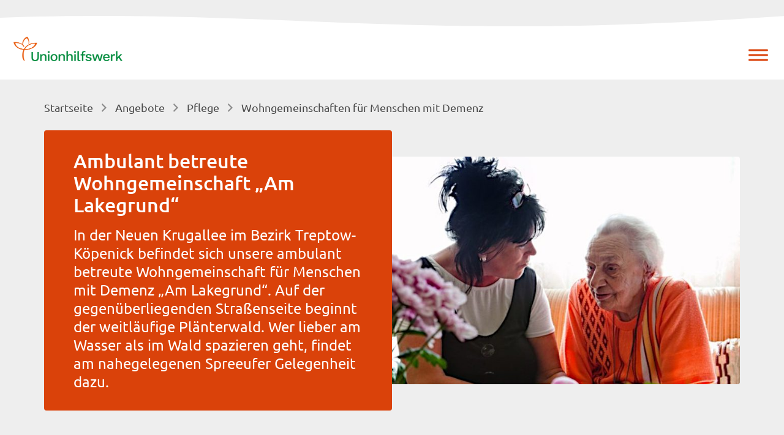

--- FILE ---
content_type: text/html; charset=UTF-8
request_url: https://www.unionhilfswerk.de/angebote/pflege/wohngemeinschaften/ambulant-betreute-wohngemeinschaft-am-lakegrund/
body_size: 19423
content:
<!doctype html>
<html lang="de">
<head>
	<meta charset="UTF-8">
	<meta name="viewport" content="width=device-width, initial-scale=1">
  	<link rel="profile" href="https://gmpg.org/xfn/11">
	<title>Ambulant betreute Wohngemeinschaft &#8222;Am Lakegrund&#8220; &#8211; Unionhilfswerk</title>
<meta name='robots' content='max-image-preview:large' />
<link rel="alternate" type="application/rss+xml" title="Unionhilfswerk &raquo; Feed" href="https://www.unionhilfswerk.de/feed/" />
<link rel="alternate" type="application/rss+xml" title="Unionhilfswerk &raquo; Kommentar-Feed" href="https://www.unionhilfswerk.de/comments/feed/" />
<link rel="alternate" title="oEmbed (JSON)" type="application/json+oembed" href="https://www.unionhilfswerk.de/wp-json/oembed/1.0/embed?url=https%3A%2F%2Fwww.unionhilfswerk.de%2Fangebote%2Fpflege%2Fwohngemeinschaften%2Fambulant-betreute-wohngemeinschaft-am-lakegrund%2F" />
<link rel="alternate" title="oEmbed (XML)" type="text/xml+oembed" href="https://www.unionhilfswerk.de/wp-json/oembed/1.0/embed?url=https%3A%2F%2Fwww.unionhilfswerk.de%2Fangebote%2Fpflege%2Fwohngemeinschaften%2Fambulant-betreute-wohngemeinschaft-am-lakegrund%2F&#038;format=xml" />
<style id='wp-img-auto-sizes-contain-inline-css'>
img:is([sizes=auto i],[sizes^="auto," i]){contain-intrinsic-size:3000px 1500px}
/*# sourceURL=wp-img-auto-sizes-contain-inline-css */
</style>
<link rel='stylesheet' id='formidable-css' href='https://www.unionhilfswerk.de/wp-content/plugins/formidable/css/formidableforms.css?ver=1151148' media='all' />
<style id='wp-emoji-styles-inline-css'>

	img.wp-smiley, img.emoji {
		display: inline !important;
		border: none !important;
		box-shadow: none !important;
		height: 1em !important;
		width: 1em !important;
		margin: 0 0.07em !important;
		vertical-align: -0.1em !important;
		background: none !important;
		padding: 0 !important;
	}
/*# sourceURL=wp-emoji-styles-inline-css */
</style>
<style id='wp-block-library-inline-css'>
:root{--wp-block-synced-color:#7a00df;--wp-block-synced-color--rgb:122,0,223;--wp-bound-block-color:var(--wp-block-synced-color);--wp-editor-canvas-background:#ddd;--wp-admin-theme-color:#007cba;--wp-admin-theme-color--rgb:0,124,186;--wp-admin-theme-color-darker-10:#006ba1;--wp-admin-theme-color-darker-10--rgb:0,107,160.5;--wp-admin-theme-color-darker-20:#005a87;--wp-admin-theme-color-darker-20--rgb:0,90,135;--wp-admin-border-width-focus:2px}@media (min-resolution:192dpi){:root{--wp-admin-border-width-focus:1.5px}}.wp-element-button{cursor:pointer}:root .has-very-light-gray-background-color{background-color:#eee}:root .has-very-dark-gray-background-color{background-color:#313131}:root .has-very-light-gray-color{color:#eee}:root .has-very-dark-gray-color{color:#313131}:root .has-vivid-green-cyan-to-vivid-cyan-blue-gradient-background{background:linear-gradient(135deg,#00d084,#0693e3)}:root .has-purple-crush-gradient-background{background:linear-gradient(135deg,#34e2e4,#4721fb 50%,#ab1dfe)}:root .has-hazy-dawn-gradient-background{background:linear-gradient(135deg,#faaca8,#dad0ec)}:root .has-subdued-olive-gradient-background{background:linear-gradient(135deg,#fafae1,#67a671)}:root .has-atomic-cream-gradient-background{background:linear-gradient(135deg,#fdd79a,#004a59)}:root .has-nightshade-gradient-background{background:linear-gradient(135deg,#330968,#31cdcf)}:root .has-midnight-gradient-background{background:linear-gradient(135deg,#020381,#2874fc)}:root{--wp--preset--font-size--normal:16px;--wp--preset--font-size--huge:42px}.has-regular-font-size{font-size:1em}.has-larger-font-size{font-size:2.625em}.has-normal-font-size{font-size:var(--wp--preset--font-size--normal)}.has-huge-font-size{font-size:var(--wp--preset--font-size--huge)}.has-text-align-center{text-align:center}.has-text-align-left{text-align:left}.has-text-align-right{text-align:right}.has-fit-text{white-space:nowrap!important}#end-resizable-editor-section{display:none}.aligncenter{clear:both}.items-justified-left{justify-content:flex-start}.items-justified-center{justify-content:center}.items-justified-right{justify-content:flex-end}.items-justified-space-between{justify-content:space-between}.screen-reader-text{border:0;clip-path:inset(50%);height:1px;margin:-1px;overflow:hidden;padding:0;position:absolute;width:1px;word-wrap:normal!important}.screen-reader-text:focus{background-color:#ddd;clip-path:none;color:#444;display:block;font-size:1em;height:auto;left:5px;line-height:normal;padding:15px 23px 14px;text-decoration:none;top:5px;width:auto;z-index:100000}html :where(.has-border-color){border-style:solid}html :where([style*=border-top-color]){border-top-style:solid}html :where([style*=border-right-color]){border-right-style:solid}html :where([style*=border-bottom-color]){border-bottom-style:solid}html :where([style*=border-left-color]){border-left-style:solid}html :where([style*=border-width]){border-style:solid}html :where([style*=border-top-width]){border-top-style:solid}html :where([style*=border-right-width]){border-right-style:solid}html :where([style*=border-bottom-width]){border-bottom-style:solid}html :where([style*=border-left-width]){border-left-style:solid}html :where(img[class*=wp-image-]){height:auto;max-width:100%}:where(figure){margin:0 0 1em}html :where(.is-position-sticky){--wp-admin--admin-bar--position-offset:var(--wp-admin--admin-bar--height,0px)}@media screen and (max-width:600px){html :where(.is-position-sticky){--wp-admin--admin-bar--position-offset:0px}}

/*# sourceURL=wp-block-library-inline-css */
</style><style id='global-styles-inline-css'>
:root{--wp--preset--aspect-ratio--square: 1;--wp--preset--aspect-ratio--4-3: 4/3;--wp--preset--aspect-ratio--3-4: 3/4;--wp--preset--aspect-ratio--3-2: 3/2;--wp--preset--aspect-ratio--2-3: 2/3;--wp--preset--aspect-ratio--16-9: 16/9;--wp--preset--aspect-ratio--9-16: 9/16;--wp--preset--color--black: #000000;--wp--preset--color--cyan-bluish-gray: #abb8c3;--wp--preset--color--white: #ffffff;--wp--preset--color--pale-pink: #f78da7;--wp--preset--color--vivid-red: #cf2e2e;--wp--preset--color--luminous-vivid-orange: #ff6900;--wp--preset--color--luminous-vivid-amber: #fcb900;--wp--preset--color--light-green-cyan: #7bdcb5;--wp--preset--color--vivid-green-cyan: #00d084;--wp--preset--color--pale-cyan-blue: #8ed1fc;--wp--preset--color--vivid-cyan-blue: #0693e3;--wp--preset--color--vivid-purple: #9b51e0;--wp--preset--gradient--vivid-cyan-blue-to-vivid-purple: linear-gradient(135deg,rgb(6,147,227) 0%,rgb(155,81,224) 100%);--wp--preset--gradient--light-green-cyan-to-vivid-green-cyan: linear-gradient(135deg,rgb(122,220,180) 0%,rgb(0,208,130) 100%);--wp--preset--gradient--luminous-vivid-amber-to-luminous-vivid-orange: linear-gradient(135deg,rgb(252,185,0) 0%,rgb(255,105,0) 100%);--wp--preset--gradient--luminous-vivid-orange-to-vivid-red: linear-gradient(135deg,rgb(255,105,0) 0%,rgb(207,46,46) 100%);--wp--preset--gradient--very-light-gray-to-cyan-bluish-gray: linear-gradient(135deg,rgb(238,238,238) 0%,rgb(169,184,195) 100%);--wp--preset--gradient--cool-to-warm-spectrum: linear-gradient(135deg,rgb(74,234,220) 0%,rgb(151,120,209) 20%,rgb(207,42,186) 40%,rgb(238,44,130) 60%,rgb(251,105,98) 80%,rgb(254,248,76) 100%);--wp--preset--gradient--blush-light-purple: linear-gradient(135deg,rgb(255,206,236) 0%,rgb(152,150,240) 100%);--wp--preset--gradient--blush-bordeaux: linear-gradient(135deg,rgb(254,205,165) 0%,rgb(254,45,45) 50%,rgb(107,0,62) 100%);--wp--preset--gradient--luminous-dusk: linear-gradient(135deg,rgb(255,203,112) 0%,rgb(199,81,192) 50%,rgb(65,88,208) 100%);--wp--preset--gradient--pale-ocean: linear-gradient(135deg,rgb(255,245,203) 0%,rgb(182,227,212) 50%,rgb(51,167,181) 100%);--wp--preset--gradient--electric-grass: linear-gradient(135deg,rgb(202,248,128) 0%,rgb(113,206,126) 100%);--wp--preset--gradient--midnight: linear-gradient(135deg,rgb(2,3,129) 0%,rgb(40,116,252) 100%);--wp--preset--font-size--small: 13px;--wp--preset--font-size--medium: 20px;--wp--preset--font-size--large: 36px;--wp--preset--font-size--x-large: 42px;--wp--preset--spacing--20: 0.44rem;--wp--preset--spacing--30: 0.67rem;--wp--preset--spacing--40: 1rem;--wp--preset--spacing--50: 1.5rem;--wp--preset--spacing--60: 2.25rem;--wp--preset--spacing--70: 3.38rem;--wp--preset--spacing--80: 5.06rem;--wp--preset--shadow--natural: 6px 6px 9px rgba(0, 0, 0, 0.2);--wp--preset--shadow--deep: 12px 12px 50px rgba(0, 0, 0, 0.4);--wp--preset--shadow--sharp: 6px 6px 0px rgba(0, 0, 0, 0.2);--wp--preset--shadow--outlined: 6px 6px 0px -3px rgb(255, 255, 255), 6px 6px rgb(0, 0, 0);--wp--preset--shadow--crisp: 6px 6px 0px rgb(0, 0, 0);}:where(.is-layout-flex){gap: 0.5em;}:where(.is-layout-grid){gap: 0.5em;}body .is-layout-flex{display: flex;}.is-layout-flex{flex-wrap: wrap;align-items: center;}.is-layout-flex > :is(*, div){margin: 0;}body .is-layout-grid{display: grid;}.is-layout-grid > :is(*, div){margin: 0;}:where(.wp-block-columns.is-layout-flex){gap: 2em;}:where(.wp-block-columns.is-layout-grid){gap: 2em;}:where(.wp-block-post-template.is-layout-flex){gap: 1.25em;}:where(.wp-block-post-template.is-layout-grid){gap: 1.25em;}.has-black-color{color: var(--wp--preset--color--black) !important;}.has-cyan-bluish-gray-color{color: var(--wp--preset--color--cyan-bluish-gray) !important;}.has-white-color{color: var(--wp--preset--color--white) !important;}.has-pale-pink-color{color: var(--wp--preset--color--pale-pink) !important;}.has-vivid-red-color{color: var(--wp--preset--color--vivid-red) !important;}.has-luminous-vivid-orange-color{color: var(--wp--preset--color--luminous-vivid-orange) !important;}.has-luminous-vivid-amber-color{color: var(--wp--preset--color--luminous-vivid-amber) !important;}.has-light-green-cyan-color{color: var(--wp--preset--color--light-green-cyan) !important;}.has-vivid-green-cyan-color{color: var(--wp--preset--color--vivid-green-cyan) !important;}.has-pale-cyan-blue-color{color: var(--wp--preset--color--pale-cyan-blue) !important;}.has-vivid-cyan-blue-color{color: var(--wp--preset--color--vivid-cyan-blue) !important;}.has-vivid-purple-color{color: var(--wp--preset--color--vivid-purple) !important;}.has-black-background-color{background-color: var(--wp--preset--color--black) !important;}.has-cyan-bluish-gray-background-color{background-color: var(--wp--preset--color--cyan-bluish-gray) !important;}.has-white-background-color{background-color: var(--wp--preset--color--white) !important;}.has-pale-pink-background-color{background-color: var(--wp--preset--color--pale-pink) !important;}.has-vivid-red-background-color{background-color: var(--wp--preset--color--vivid-red) !important;}.has-luminous-vivid-orange-background-color{background-color: var(--wp--preset--color--luminous-vivid-orange) !important;}.has-luminous-vivid-amber-background-color{background-color: var(--wp--preset--color--luminous-vivid-amber) !important;}.has-light-green-cyan-background-color{background-color: var(--wp--preset--color--light-green-cyan) !important;}.has-vivid-green-cyan-background-color{background-color: var(--wp--preset--color--vivid-green-cyan) !important;}.has-pale-cyan-blue-background-color{background-color: var(--wp--preset--color--pale-cyan-blue) !important;}.has-vivid-cyan-blue-background-color{background-color: var(--wp--preset--color--vivid-cyan-blue) !important;}.has-vivid-purple-background-color{background-color: var(--wp--preset--color--vivid-purple) !important;}.has-black-border-color{border-color: var(--wp--preset--color--black) !important;}.has-cyan-bluish-gray-border-color{border-color: var(--wp--preset--color--cyan-bluish-gray) !important;}.has-white-border-color{border-color: var(--wp--preset--color--white) !important;}.has-pale-pink-border-color{border-color: var(--wp--preset--color--pale-pink) !important;}.has-vivid-red-border-color{border-color: var(--wp--preset--color--vivid-red) !important;}.has-luminous-vivid-orange-border-color{border-color: var(--wp--preset--color--luminous-vivid-orange) !important;}.has-luminous-vivid-amber-border-color{border-color: var(--wp--preset--color--luminous-vivid-amber) !important;}.has-light-green-cyan-border-color{border-color: var(--wp--preset--color--light-green-cyan) !important;}.has-vivid-green-cyan-border-color{border-color: var(--wp--preset--color--vivid-green-cyan) !important;}.has-pale-cyan-blue-border-color{border-color: var(--wp--preset--color--pale-cyan-blue) !important;}.has-vivid-cyan-blue-border-color{border-color: var(--wp--preset--color--vivid-cyan-blue) !important;}.has-vivid-purple-border-color{border-color: var(--wp--preset--color--vivid-purple) !important;}.has-vivid-cyan-blue-to-vivid-purple-gradient-background{background: var(--wp--preset--gradient--vivid-cyan-blue-to-vivid-purple) !important;}.has-light-green-cyan-to-vivid-green-cyan-gradient-background{background: var(--wp--preset--gradient--light-green-cyan-to-vivid-green-cyan) !important;}.has-luminous-vivid-amber-to-luminous-vivid-orange-gradient-background{background: var(--wp--preset--gradient--luminous-vivid-amber-to-luminous-vivid-orange) !important;}.has-luminous-vivid-orange-to-vivid-red-gradient-background{background: var(--wp--preset--gradient--luminous-vivid-orange-to-vivid-red) !important;}.has-very-light-gray-to-cyan-bluish-gray-gradient-background{background: var(--wp--preset--gradient--very-light-gray-to-cyan-bluish-gray) !important;}.has-cool-to-warm-spectrum-gradient-background{background: var(--wp--preset--gradient--cool-to-warm-spectrum) !important;}.has-blush-light-purple-gradient-background{background: var(--wp--preset--gradient--blush-light-purple) !important;}.has-blush-bordeaux-gradient-background{background: var(--wp--preset--gradient--blush-bordeaux) !important;}.has-luminous-dusk-gradient-background{background: var(--wp--preset--gradient--luminous-dusk) !important;}.has-pale-ocean-gradient-background{background: var(--wp--preset--gradient--pale-ocean) !important;}.has-electric-grass-gradient-background{background: var(--wp--preset--gradient--electric-grass) !important;}.has-midnight-gradient-background{background: var(--wp--preset--gradient--midnight) !important;}.has-small-font-size{font-size: var(--wp--preset--font-size--small) !important;}.has-medium-font-size{font-size: var(--wp--preset--font-size--medium) !important;}.has-large-font-size{font-size: var(--wp--preset--font-size--large) !important;}.has-x-large-font-size{font-size: var(--wp--preset--font-size--x-large) !important;}
/*# sourceURL=global-styles-inline-css */
</style>

<style id='classic-theme-styles-inline-css'>
/*! This file is auto-generated */
.wp-block-button__link{color:#fff;background-color:#32373c;border-radius:9999px;box-shadow:none;text-decoration:none;padding:calc(.667em + 2px) calc(1.333em + 2px);font-size:1.125em}.wp-block-file__button{background:#32373c;color:#fff;text-decoration:none}
/*# sourceURL=/wp-includes/css/classic-themes.min.css */
</style>
<link rel='stylesheet' id='contact-form-7-css' href='https://www.unionhilfswerk.de/wp-content/plugins/contact-form-7/includes/css/styles.css?ver=6.1.4' media='all' />
<link rel='stylesheet' id='freinet-angebot-style-css' href='https://www.unionhilfswerk.de/wp-content/plugins/freinet_api_angebote/suche/css/freinetstyle.css?ver=6.9' media='all' />
<link rel='stylesheet' id='wpa-css-css' href='https://www.unionhilfswerk.de/wp-content/plugins/honeypot/includes/css/wpa.css?ver=2.3.04' media='all' />
<link rel='stylesheet' id='page-list-style-css' href='https://www.unionhilfswerk.de/wp-content/plugins/page-list/css/page-list.css?ver=5.9' media='all' />
<link rel='stylesheet' id='megamenu-css' href='https://www.unionhilfswerk.de/wp-content/uploads/maxmegamenu/style.css?ver=f7ec2f' media='all' />
<link rel='stylesheet' id='dashicons-css' href='https://www.unionhilfswerk.de/wp-includes/css/dashicons.min.css?ver=6.9' media='all' />
<link rel='stylesheet' id='megamenu-genericons-css' href='https://www.unionhilfswerk.de/wp-content/plugins/megamenu-pro/icons/genericons/genericons/genericons.css?ver=2.4.4' media='all' />
<link rel='stylesheet' id='megamenu-fontawesome-css' href='https://www.unionhilfswerk.de/wp-content/plugins/megamenu-pro/icons/fontawesome/css/font-awesome.min.css?ver=2.4.4' media='all' />
<link rel='stylesheet' id='megamenu-fontawesome5-css' href='https://www.unionhilfswerk.de/wp-content/plugins/megamenu-pro/icons/fontawesome5/css/all.min.css?ver=2.4.4' media='all' />
<link rel='stylesheet' id='megamenu-fontawesome6-css' href='https://www.unionhilfswerk.de/wp-content/plugins/megamenu-pro/icons/fontawesome6/css/all.min.css?ver=2.4.4' media='all' />
<link rel='stylesheet' id='ssa-styles-css' href='https://www.unionhilfswerk.de/wp-content/plugins/simply-schedule-appointments/assets/css/ssa-styles.css?ver=2.6.5.7' media='all' />
<link rel='stylesheet' id='uhw-main-css' href='https://www.unionhilfswerk.de/wp-content/themes/uhw/bulma/css/main.css?ver=1.0' media='all' />
<link rel='stylesheet' id='uhw-owl-css' href='https://www.unionhilfswerk.de/wp-content/themes/uhw/css/owl.carousel.min.css?ver=1.0' media='all' />
<link rel='stylesheet' id='uhw-owltheme-css' href='https://www.unionhilfswerk.de/wp-content/themes/uhw/css/owl.theme.default.min.css?ver=1.0' media='all' />
<link rel='stylesheet' id='uhw-lightbox-css' href='https://www.unionhilfswerk.de/wp-content/themes/uhw/css/lightbox.css?ver=1.0' media='all' />
<link rel='stylesheet' id='uhw-tooltipster-css' href='https://www.unionhilfswerk.de/wp-content/themes/uhw/css/tooltipster.bundle.css?ver=1.0' media='all' />
<link rel='stylesheet' id='uhw-tooltipstertheme-css' href='https://www.unionhilfswerk.de/wp-content/themes/uhw/css/tooltipster-sideTip-borderless.min.css?ver=1.0' media='all' />
<link rel='stylesheet' id='uhw-tooltipstercustom-css' href='https://www.unionhilfswerk.de/wp-content/themes/uhw/css/tooltipster-sideTip-borderless-customized.css?ver=1.0' media='all' />
<link rel='stylesheet' id='uhw-style-css' href='https://www.unionhilfswerk.de/wp-content/themes/uhw/style.css?ver=1.0.0' media='all' />
<link rel='stylesheet' id='dearpdf-style-css' href='https://www.unionhilfswerk.de/wp-content/plugins/dearpdf-lite/assets/css/dearpdf.min.css?ver=2.0.38' media='all' />
<link rel='stylesheet' id='wp_mailjet_form_builder_widget-widget-front-styles-css' href='https://www.unionhilfswerk.de/wp-content/plugins/mailjet-for-wordpress/src/widgetformbuilder/css/front-widget.css?ver=6.1.6' media='all' />
<script src="https://www.unionhilfswerk.de/wp-includes/js/jquery/jquery.min.js?ver=3.7.1" id="jquery-core-js"></script>
<script src="https://www.unionhilfswerk.de/wp-includes/js/jquery/jquery-migrate.min.js?ver=3.4.1" id="jquery-migrate-js"></script>
<script id="jquery-js-after">
var $ = jQuery.noConflict();
//# sourceURL=jquery-js-after
</script>
<script id="cf7rl-redirect_method-js-extra">
var cf7rl_ajax_object = {"cf7rl_ajax_url":"https://www.unionhilfswerk.de/wp-admin/admin-ajax.php","cf7rl_forms":"[\"|7237|url|https:\\/\\/www.unionhilfswerk.de\\/angebote\\/kindertagesstaetten\\/freie-plaetze\\/vielen-dank\\/|0|\"]","cf7rl_nonce":"ce306660c4"};
//# sourceURL=cf7rl-redirect_method-js-extra
</script>
<script src="https://www.unionhilfswerk.de/wp-content/plugins/cf7-redirect-thank-you-page/assets/js/redirect_method.js" id="cf7rl-redirect_method-js"></script>
<link rel="https://api.w.org/" href="https://www.unionhilfswerk.de/wp-json/" /><link rel="alternate" title="JSON" type="application/json" href="https://www.unionhilfswerk.de/wp-json/wp/v2/pages/765" /><link rel="EditURI" type="application/rsd+xml" title="RSD" href="https://www.unionhilfswerk.de/xmlrpc.php?rsd" />
<meta name="generator" content="WordPress 6.9" />
<link rel="canonical" href="https://www.unionhilfswerk.de/angebote/pflege/wohngemeinschaften/ambulant-betreute-wohngemeinschaft-am-lakegrund/" />
<link rel='shortlink' href='https://www.unionhilfswerk.de/?p=765' />

  <!-- Beginn Matomo -->
  <script>
    var _paq = window._paq = window._paq || [];
    _paq.push(['disableCookies']); // NEU (Keine Cookies)
	  _paq.push(['trackPageView']);
	  _paq.push(['enableLinkTracking']);
	  _paq.push(['enableHeartBeatTimer']); // NEU (Verbesserung der Erfassung der Absprungrate)

    (function() {
      var u="//track.unionhilfswerk.de/";
      _paq.push(['setTrackerUrl', u+'matomo.php']);
      _paq.push(['setSiteId', '6']);
      var d=document, 
  		g=d.createElement('script'), 
  		s=d.getElementsByTagName('script')[0];
      g.async=true; 
  	  g.src=u+'matomo.js'; 
  	  s.parentNode.insertBefore(g,s);
    })();
  </script>
  <!-- Ende Matomo Code -->

<script data-cfasync="false"> var dearPdfLocation = "https://www.unionhilfswerk.de/wp-content/plugins/dearpdf-lite/assets/"; var dearpdfWPGlobal = [];</script><style type="text/css">/** Mega Menu CSS: fs **/</style>
  <link rel="apple-touch-icon" sizes="57x57" href="https://www.unionhilfswerk.de/wp-content/themes/uhw/img/icon/apple-icon-57x57.png">
  <link rel="apple-touch-icon" sizes="60x60" href="https://www.unionhilfswerk.de/wp-content/themes/uhw/img/icon/apple-icon-60x60.png">
  <link rel="apple-touch-icon" sizes="72x72" href="https://www.unionhilfswerk.de/wp-content/themes/uhw/img/icon/apple-icon-72x72.png">
  <link rel="apple-touch-icon" sizes="76x76" href="https://www.unionhilfswerk.de/wp-content/themes/uhw/img/icon/apple-icon-76x76.png">
  <link rel="apple-touch-icon" sizes="114x114" href="https://www.unionhilfswerk.de/wp-content/themes/uhw/img/icon/apple-icon-114x114.png">
  <link rel="apple-touch-icon" sizes="120x120" href="https://www.unionhilfswerk.de/wp-content/themes/uhw/img/icon/apple-icon-120x120.png">
  <link rel="apple-touch-icon" sizes="144x144" href="https://www.unionhilfswerk.de/wp-content/themes/uhw/img/icon/apple-icon-144x144.png">
  <link rel="apple-touch-icon" sizes="152x152" href="https://www.unionhilfswerk.de/wp-content/themes/uhw/img/icon/apple-icon-152x152.png">
  <link rel="apple-touch-icon" sizes="180x180" href="https://www.unionhilfswerk.de/wp-content/themes/uhw/img/icon/apple-icon-180x180.png">
  <link rel="icon" type="image/png" sizes="192x192" href="https://www.unionhilfswerk.de/wp-content/themes/uhw/img/icon/android-icon-192x192.png">
  <link rel="icon" type="image/png" sizes="32x32" href="https://www.unionhilfswerk.de/wp-content/themes/uhw/img/icon/favicon-32x32.png">
  <link rel="icon" type="image/png" sizes="96x96" href="https://www.unionhilfswerk.de/wp-content/themes/uhw/img/icon/favicon-96x96.png">
  <link rel="icon" type="image/png" sizes="16x16" href="https://www.unionhilfswerk.de/wp-content/themes/uhw/img/icon/favicon-16x16.png">
  <link rel="manifest" href="https://www.unionhilfswerk.de/wp-content/themes/uhw/img/icon/manifest.json">
</head>

<body >
	<div class="wave">
		<svg viewBox="0 0 500 50" preserveAspectRatio="none">
			<path d="M-0.62,28.99 C180.93,12.99 260.31,70.00 500.93,26.00 L500.00,0.00 L0.00,0.00 Z"></path>
		</svg>
	</div>
		<div id="page" class="site">
		<a class="skip-link screen-reader-text" href="#primary">Skip to content</a>

		<header id="masthead" class="site-header">

			<div class="site-branding">
									<p class="site-title"><a href="https://www.unionhilfswerk.de/" rel="home">Unionhilfswerk</a></p>
										<p class="site-description">Wir sind Wegbegleiter</p>
							</div><!-- .site-branding -->

			<button class="menu-toggle" aria-controls="primary-menu" aria-expanded="false">Primary Menu</button>

			<div id="mega-menu-wrap-menu-1" class="mega-menu-wrap"><div class="mega-menu-toggle"><div class="mega-toggle-blocks-left"><div class='mega-toggle-block mega-logo-block mega-toggle-block-1' id='mega-toggle-block-1'><a class="mega-menu-logo" href="https://www.unionhilfswerk.de" target="_self"><img class="mega-menu-logo" src="https://www.unionhilfswerk.de/wp-content/uploads/2022/04/logo_unionhilfswerk.png" alt="Logo Unionhilfswerk" /></a></div></div><div class="mega-toggle-blocks-center"></div><div class="mega-toggle-blocks-right"><div class='mega-toggle-block mega-menu-toggle-animated-block mega-toggle-block-2' id='mega-toggle-block-2'><button aria-label="Menü" class="mega-toggle-animated mega-toggle-animated-slider" type="button" aria-expanded="false">
                  <span class="mega-toggle-animated-box">
                    <span class="mega-toggle-animated-inner"></span>
                  </span>
                </button></div></div></div><ul id="mega-menu-menu-1" class="mega-menu max-mega-menu mega-menu-horizontal mega-no-js" data-event="hover_intent" data-effect="fade_up" data-effect-speed="200" data-effect-mobile="disabled" data-effect-speed-mobile="0" data-mobile-force-width="false" data-second-click="go" data-document-click="collapse" data-vertical-behaviour="standard" data-breakpoint="1300" data-unbind="true" data-mobile-state="collapse_all" data-mobile-direction="vertical" data-hover-intent-timeout="300" data-hover-intent-interval="100" data-sticky-enabled="true" data-sticky-desktop="true" data-sticky-mobile="true" data-sticky-offset="0" data-sticky-expand="false" data-sticky-expand-mobile="false" data-sticky-transition="false" data-overlay-desktop="false" data-overlay-mobile="false"><li class="mega-menu-item mega-menu-item-type-custom mega-menu-item-object-custom mega-align-bottom-left mega-menu-flyout mega-hide-on-mobile mega-menu-item-2366" id="mega-menu-item-2366"><a class='mega-menu-link mega-menu-logo' href='/'><img class='mega-menu-logo' width='178' height='40' src='https://www.unionhilfswerk.de/wp-content/uploads/2022/04/logo_unionhilfswerk-178x40.png' alt='Logo Unionhilfswerk' srcset='https://www.unionhilfswerk.de/wp-content/uploads/2022/04/logo_unionhilfswerk-356x80.png 2x' /></a></li><li class="mega-menu-item mega-menu-item-type-post_type mega-menu-item-object-page mega-current-page-ancestor mega-menu-item-has-children mega-menu-megamenu mega-menu-grid mega-align-bottom-left mega-menu-grid mega-menu-item-36" id="mega-menu-item-36"><a class="mega-menu-link" rel="page" href="https://www.unionhilfswerk.de/angebote/" aria-expanded="false" tabindex="0">Angebote<span class="mega-indicator" aria-hidden="true"></span></a>
<ul class="mega-sub-menu" role='presentation'>
<li class="mega-menu-row" id="mega-menu-36-0">
	<ul class="mega-sub-menu" style='--columns:12' role='presentation'>
<li class="mega-menu-column mega-menu-columns-3-of-12" style="--columns:12; --span:3" id="mega-menu-36-0-0">
		<ul class="mega-sub-menu">
<li class="mega-menu-item mega-menu-item-type-post_type mega-menu-item-object-page mega-menu-item-3751" id="mega-menu-item-3751"><a class="mega-menu-link" rel="page" href="https://www.unionhilfswerk.de/angebote/arbeit-beschaeftigung/">Arbeit &#038; Beschäftigung</a></li><li class="mega-menu-item mega-menu-item-type-post_type mega-menu-item-object-page mega-menu-item-6143" id="mega-menu-item-6143"><a class="mega-menu-link" rel="page" href="https://www.unionhilfswerk.de/angebote/beratung-unterstuetzung/">Beratung &#038; Unterstützung</a></li><li class="mega-menu-item mega-menu-item-type-post_type mega-menu-item-object-page mega-menu-item-4468" id="mega-menu-item-4468"><a class="mega-menu-link" href="https://www.unionhilfswerk.de/angebote/bildungsangebote/">Bildung</a></li><li class="mega-menu-item mega-menu-item-type-post_type mega-menu-item-object-page mega-menu-item-2839" id="mega-menu-item-2839"><a class="mega-menu-link" href="https://www.unionhilfswerk.de/angebote/jugendhilfe/">Jugend- und Familienhilfe</a></li>		</ul>
</li><li class="mega-menu-column mega-menu-columns-3-of-12" style="--columns:12; --span:3" id="mega-menu-36-0-1">
		<ul class="mega-sub-menu">
<li class="mega-menu-item mega-menu-item-type-post_type mega-menu-item-object-page mega-menu-item-2840" id="mega-menu-item-2840"><a class="mega-menu-link" href="https://www.unionhilfswerk.de/angebote/kindertagesstaetten/">Kindertagesstätten</a></li><li class="mega-menu-item mega-menu-item-type-post_type mega-menu-item-object-page mega-menu-item-2841" id="mega-menu-item-2841"><a class="mega-menu-link" href="https://www.unionhilfswerk.de/angebote/soziale-teilhabe/">Menschen mit Behinderungen</a></li><li class="mega-menu-item mega-menu-item-type-post_type mega-menu-item-object-page mega-menu-item-2842" id="mega-menu-item-2842"><a class="mega-menu-link" href="https://www.unionhilfswerk.de/angebote/psychiatrische-begleitung/">Psychiatrische Begleitung</a></li><li class="mega-menu-item mega-menu-item-type-post_type mega-menu-item-object-page mega-current-page-ancestor mega-menu-item-2843" id="mega-menu-item-2843"><a class="mega-menu-link" href="https://www.unionhilfswerk.de/angebote/pflege/">Pflege</a></li>		</ul>
</li><li class="mega-menu-column mega-menu-columns-3-of-12" style="--columns:12; --span:3" id="mega-menu-36-0-2">
		<ul class="mega-sub-menu">
<li class="mega-menu-item mega-menu-item-type-post_type mega-menu-item-object-page mega-menu-item-2844" id="mega-menu-item-2844"><a class="mega-menu-link" href="https://www.unionhilfswerk.de/angebote/wohnungslosenhilfe/">Wohnungslosenhilfe</a></li><li class="mega-menu-item mega-menu-item-type-post_type mega-menu-item-object-page mega-menu-item-2845" id="mega-menu-item-2845"><a class="mega-menu-link" href="https://www.unionhilfswerk.de/angebote/mentoring/">Mentoring</a></li><li class="mega-menu-item mega-menu-item-type-post_type mega-menu-item-object-page mega-menu-item-2846" id="mega-menu-item-2846"><a class="mega-menu-link" href="https://www.unionhilfswerk.de/angebote/freiwilligenagenturen/">Freiwilligenagenturen, Selbsthilfe &#038; Stadtteilarbeit</a></li>		</ul>
</li><li class="mega-menu-column mega-menu-columns-3-of-12 mega-hide-on-mobile" style="--columns:12; --span:3" id="mega-menu-36-0-3">
		<ul class="mega-sub-menu">
<li class="mega-menu-item mega-menu-item-type-widget widget_media_image mega-menu-item-media_image-8" id="mega-menu-item-media_image-8"><img width="1000" height="563" src="https://www.unionhilfswerk.de/wp-content/uploads/2023/08/iStock-891187194_©Rawpixel-scaled-e1692957471590.jpg" class="image wp-image-4024  attachment-full size-full" alt="Eine Gruppe von Menschen steht in einem Park im Kreis und hält sich an den Händen" style="max-width: 100%; height: auto;" decoding="async" fetchpriority="high" srcset="https://www.unionhilfswerk.de/wp-content/uploads/2023/08/iStock-891187194_©Rawpixel-scaled-e1692957471590.jpg 1000w, https://www.unionhilfswerk.de/wp-content/uploads/2023/08/iStock-891187194_©Rawpixel-scaled-e1692957471590-300x169.jpg 300w, https://www.unionhilfswerk.de/wp-content/uploads/2023/08/iStock-891187194_©Rawpixel-scaled-e1692957471590-768x432.jpg 768w" sizes="(max-width: 1000px) 100vw, 1000px" /></li>		</ul>
</li>	</ul>
</li><li class="mega-menu-row" id="mega-menu-36-1">
	<ul class="mega-sub-menu" style='--columns:12' role='presentation'>
<li class="mega-menu-column mega-menu-columns-3-of-12" style="--columns:12; --span:3" id="mega-menu-36-1-0">
		<ul class="mega-sub-menu">
<li class="mega-menu-item mega-menu-item-type-post_type mega-menu-item-object-page mega-has-icon mega-icon-right mega-menu-item-2847" id="mega-menu-item-2847"><a class="fa-universal-access mega-menu-link" href="https://www.unionhilfswerk.de/ueber-uns/unionhilfswerk-in-leichter-sprache/">Unionhilfswerk in Einfacher Sprache</a></li>		</ul>
</li>	</ul>
</li></ul>
</li><li class="mega-menu-item mega-menu-item-type-post_type mega-menu-item-object-page mega-menu-item-has-children mega-menu-megamenu mega-menu-grid mega-align-bottom-left mega-menu-grid mega-menu-item-488" id="mega-menu-item-488"><a class="mega-menu-link" href="https://www.unionhilfswerk.de/ueber-uns/" aria-expanded="false" tabindex="0">Über uns<span class="mega-indicator" aria-hidden="true"></span></a>
<ul class="mega-sub-menu" role='presentation'>
<li class="mega-menu-row" id="mega-menu-488-0">
	<ul class="mega-sub-menu" style='--columns:12' role='presentation'>
<li class="mega-menu-column mega-menu-columns-3-of-12" style="--columns:12; --span:3" id="mega-menu-488-0-0">
		<ul class="mega-sub-menu">
<li class="mega-menu-item mega-menu-item-type-post_type mega-menu-item-object-page mega-menu-item-544" id="mega-menu-item-544"><a class="mega-menu-link" href="https://www.unionhilfswerk.de/ueber-uns/stiftung-unionhilfswerk-berlin/">Stiftung Unionhilfswerk Berlin</a></li><li class="mega-menu-item mega-menu-item-type-post_type mega-menu-item-object-page mega-menu-item-546" id="mega-menu-item-546"><a class="mega-menu-link" href="https://www.unionhilfswerk.de/ueber-uns/foerderstiftung/">Unionhilfswerk-Förderstiftung</a></li><li class="mega-menu-item mega-menu-item-type-post_type mega-menu-item-object-page mega-menu-item-3868" id="mega-menu-item-3868"><a class="mega-menu-link" href="https://www.unionhilfswerk.de/ueber-uns/charta-der-vielfalt/">Wir sind Vielfalt</a></li>		</ul>
</li><li class="mega-menu-column mega-menu-columns-3-of-12" style="--columns:12; --span:3" id="mega-menu-488-0-1">
		<ul class="mega-sub-menu">
<li class="mega-menu-item mega-menu-item-type-post_type mega-menu-item-object-page mega-menu-item-545" id="mega-menu-item-545"><a class="mega-menu-link" href="https://www.unionhilfswerk.de/ueber-uns/gesellschaften/">Die Gesellschaften</a></li><li class="mega-menu-item mega-menu-item-type-post_type mega-menu-item-object-page mega-menu-item-1389" id="mega-menu-item-1389"><a class="mega-menu-link" href="https://www.unionhilfswerk.de/ueber-uns/unionhilfswerk-als-arbeitgeber/">Unionhilfswerk als Arbeitgeber</a></li><li class="mega-menu-item mega-menu-item-type-post_type mega-menu-item-object-page mega-menu-item-5647" id="mega-menu-item-5647"><a class="mega-menu-link" href="https://www.unionhilfswerk.de/ueber-uns/nachhaltigkeit/">Nachhaltigkeit</a></li>		</ul>
</li><li class="mega-menu-column mega-menu-columns-3-of-12" style="--columns:12; --span:3" id="mega-menu-488-0-2">
		<ul class="mega-sub-menu">
<li class="mega-menu-item mega-menu-item-type-post_type mega-menu-item-object-page mega-menu-item-543" id="mega-menu-item-543"><a class="mega-menu-link" href="https://www.unionhilfswerk.de/ueber-uns/landesverband-berlin/">Der Landesverband</a></li><li class="mega-menu-item mega-menu-item-type-post_type mega-menu-item-object-page mega-menu-item-585" id="mega-menu-item-585"><a class="mega-menu-link" href="https://www.unionhilfswerk.de/kontakt/">Kontakt</a></li><li class="mega-menu-item mega-menu-item-type-post_type mega-menu-item-object-page mega-menu-item-5678" id="mega-menu-item-5678"><a class="mega-menu-link" href="https://www.unionhilfswerk.de/ueber-uns/podcasts/">Podcasts</a></li>		</ul>
</li><li class="mega-menu-column mega-menu-columns-3-of-12 mega-hide-on-mobile" style="--columns:12; --span:3" id="mega-menu-488-0-3">
		<ul class="mega-sub-menu">
<li class="mega-menu-item mega-menu-item-type-widget widget_media_image mega-menu-item-media_image-9" id="mega-menu-item-media_image-9"><img width="480" height="270" src="https://www.unionhilfswerk.de/wp-content/uploads/2022/09/arbeitgebermarke_menu.png" class="image wp-image-2880  attachment-full size-full" alt="Wegbegleiterin mit einem älteren Klienten - Bildbeschriftung: Wenn sich Beruf wie Berufung anfühlt" style="max-width: 100%; height: auto;" decoding="async" srcset="https://www.unionhilfswerk.de/wp-content/uploads/2022/09/arbeitgebermarke_menu.png 480w, https://www.unionhilfswerk.de/wp-content/uploads/2022/09/arbeitgebermarke_menu-300x169.png 300w" sizes="(max-width: 480px) 100vw, 480px" /></li>		</ul>
</li>	</ul>
</li><li class="mega-menu-row" id="mega-menu-488-1">
	<ul class="mega-sub-menu" style='--columns:12' role='presentation'>
<li class="mega-menu-column mega-menu-columns-3-of-12" style="--columns:12; --span:3" id="mega-menu-488-1-0">
		<ul class="mega-sub-menu">
<li class="mega-menu-item mega-menu-item-type-post_type mega-menu-item-object-page mega-has-icon mega-icon-right mega-menu-item-549" id="mega-menu-item-549"><a class="fa-universal-access mega-menu-link" href="https://www.unionhilfswerk.de/ueber-uns/unionhilfswerk-in-leichter-sprache/">Unionhilfswerk in Einfacher Sprache</a></li>		</ul>
</li>	</ul>
</li></ul>
</li><li class="mega-menu-item mega-menu-item-type-post_type mega-menu-item-object-page mega-menu-item-has-children mega-menu-megamenu mega-menu-grid mega-align-bottom-left mega-menu-grid mega-menu-item-1567" id="mega-menu-item-1567"><a class="mega-menu-link" href="https://www.unionhilfswerk.de/engagement/" aria-expanded="false" tabindex="0">Engagement<span class="mega-indicator" aria-hidden="true"></span></a>
<ul class="mega-sub-menu" role='presentation'>
<li class="mega-menu-row" id="mega-menu-1567-0">
	<ul class="mega-sub-menu" style='--columns:12' role='presentation'>
<li class="mega-menu-column mega-menu-columns-3-of-12" style="--columns:12; --span:3" id="mega-menu-1567-0-0">
		<ul class="mega-sub-menu">
<li class="mega-menu-item mega-menu-item-type-post_type mega-menu-item-object-page mega-menu-item-1732" id="mega-menu-item-1732"><a class="mega-menu-link" href="https://www.unionhilfswerk.de/engagement/finde-dein-engagement/">Finde dein Engagement</a></li><li class="mega-menu-item mega-menu-item-type-post_type mega-menu-item-object-page mega-menu-item-1735" id="mega-menu-item-1735"><a class="mega-menu-link" href="https://www.unionhilfswerk.de/engagement/kontakt-beratung/">Kontakt &#038; Beratung</a></li><li class="mega-menu-item mega-menu-item-type-post_type mega-menu-item-object-page mega-menu-item-1733" id="mega-menu-item-1733"><a class="mega-menu-link" href="https://www.unionhilfswerk.de/engagement/kooperationen/">Kooperationen &#038; Projekte</a></li>		</ul>
</li><li class="mega-menu-column mega-menu-columns-3-of-12" style="--columns:12; --span:3" id="mega-menu-1567-0-1">
		<ul class="mega-sub-menu">
<li class="mega-menu-item mega-menu-item-type-post_type mega-menu-item-object-page mega-menu-item-6965" id="mega-menu-item-6965"><a class="mega-menu-link" href="https://www.unionhilfswerk.de/engagement/socialdays/">Social Days</a></li><li class="mega-menu-item mega-menu-item-type-post_type mega-menu-item-object-page mega-menu-item-7083" id="mega-menu-item-7083"><a class="mega-menu-link" href="https://www.unionhilfswerk.de/engagement/berliner-herzenszeilen/">Berliner Herzenszeilen</a></li>		</ul>
</li><li class="mega-menu-column mega-menu-columns-3-of-12" style="--columns:12; --span:3" id="mega-menu-1567-0-2"></li><li class="mega-menu-column mega-menu-columns-3-of-12 mega-hide-on-mobile" style="--columns:12; --span:3" id="mega-menu-1567-0-3">
		<ul class="mega-sub-menu">
<li class="mega-menu-item mega-menu-item-type-widget widget_media_image mega-menu-item-media_image-10" id="mega-menu-item-media_image-10"><img width="480" height="270" src="https://www.unionhilfswerk.de/wp-content/uploads/2022/09/engagement_menu.jpg" class="image wp-image-2882  attachment-full size-full" alt="Gruppe junger Menschen, die auf den Betrachter des Fotos zeigen" style="max-width: 100%; height: auto;" decoding="async" srcset="https://www.unionhilfswerk.de/wp-content/uploads/2022/09/engagement_menu.jpg 480w, https://www.unionhilfswerk.de/wp-content/uploads/2022/09/engagement_menu-300x169.jpg 300w" sizes="(max-width: 480px) 100vw, 480px" /></li>		</ul>
</li>	</ul>
</li><li class="mega-menu-row" id="mega-menu-1567-1">
	<ul class="mega-sub-menu" style='--columns:12' role='presentation'>
<li class="mega-menu-column mega-menu-columns-3-of-12" style="--columns:12; --span:3" id="mega-menu-1567-1-0">
		<ul class="mega-sub-menu">
<li class="mega-menu-item mega-menu-item-type-post_type mega-menu-item-object-page mega-has-icon mega-icon-right mega-menu-item-2457" id="mega-menu-item-2457"><a class="dashicons-universal-access-alt mega-menu-link" href="https://www.unionhilfswerk.de/ueber-uns/unionhilfswerk-in-leichter-sprache/freiwilliges-engagement-in-leichter-sprache/">Freiwilliges Engagement in Einfacher Sprache</a></li>		</ul>
</li><li class="mega-menu-column mega-menu-columns-3-of-12" style="--columns:12; --span:3" id="mega-menu-1567-1-1">
		<ul class="mega-sub-menu">
<li class="mega-menu-item mega-menu-item-type-post_type mega-menu-item-object-page mega-menu-item-4257" id="mega-menu-item-4257"><a class="mega-menu-link" href="https://www.unionhilfswerk.de/engagement/volunteering-in-unionhilfswerk/">Volunteering in Unionhilfswerk | ENGLISH</a></li>		</ul>
</li>	</ul>
</li></ul>
</li><li class="mega-menu-item mega-menu-item-type-post_type mega-menu-item-object-page mega-align-bottom-left mega-menu-flyout mega-menu-item-2034" id="mega-menu-item-2034"><a class="mega-menu-link" href="https://www.unionhilfswerk.de/aktuelles/" tabindex="0">Aktuelles &#038; Presse</a></li><li class="mega-menu-item mega-menu-item-type-post_type mega-menu-item-object-page mega-align-bottom-left mega-menu-flyout mega-menu-item-2261" id="mega-menu-item-2261"><a class="mega-menu-link" href="https://www.unionhilfswerk.de/wir-fuer-berlin/" tabindex="0">Magazin</a></li><li class="mega-menu-item mega-menu-item-type-post_type mega-menu-item-object-page mega-align-bottom-left mega-menu-flyout mega-menu-item-584" id="mega-menu-item-584"><a class="mega-menu-link" href="https://www.unionhilfswerk.de/spenden/" tabindex="0">Spenden</a></li><li class="mega-mmm-extern mega-mmm-karriere mega-menu-item mega-menu-item-type-custom mega-menu-item-object-custom mega-align-bottom-left mega-menu-flyout mega-item-align-right mega-menu-item-540 mmm-extern mmm-karriere" id="mega-menu-item-540"><a title="Zur Karriere-Website" target="_blank" class="mega-menu-link" href="https://karriere.unionhilfswerk.de/?utm_source=UHW-Homepage&#038;utm_medium=Button&#038;utm_campaign=Karriere-Button+Homepage&#038;utm_id=Karriere-Button" tabindex="0">Karriere</a></li><li class="mega-mmm-extern mega-mmm-blog mega-menu-item mega-menu-item-type-custom mega-menu-item-object-custom mega-align-bottom-left mega-menu-flyout mega-item-align-right mega-menu-item-541 mmm-extern mmm-blog" id="mega-menu-item-541"><a title="Zum Blog" target="_blank" class="mega-menu-link" href="https://blog.unionhilfswerk.de" tabindex="0">Blog</a></li><li class="mega-menu-item mega-menu-item-type-custom mega-menu-item-object-custom mega-align-bottom-left mega-menu-flyout mega-menu-item-2367" id="mega-menu-item-2367"><div class='mega-search-wrap'>    <form class='mega-search expand-to-right mega-search-closed' role='search' action='https://www.unionhilfswerk.de/'><span tabindex='0' role='button' class='dashicons dashicons-search search-icon' aria-controls='mega-search-2367' aria-label='Search' aria-expanded='false' aria-haspopup='true'></span><input  type='text' tabindex='-1' role='searchbox' id='mega-search-2367' aria-label='Suche...' data-placeholder='Suche...' name='s' autocomplete='off' /><input type='submit' value='Search'>    </form></div></li></ul></div>
		</header><!-- #masthead -->
	<main id="primary" class="site-main">

		


<article id="post-765" class="post-765 page type-page status-publish has-post-thumbnail hentry">

<header class="entry-header">
	<section class="section is-medium bg-grey">
    <div class="container">
              <div class="columns is-vcentered reverse-columns">
          <div class="column">
            <nav class="breadcrumb"><ul><li>
      <a href="https://www.unionhilfswerk.de">Startseite</a> <span class="dashicons dashicons-arrow-right-alt2"></span> <a href="https://www.unionhilfswerk.de/angebote/">Angebote</a> <span class="dashicons dashicons-arrow-right-alt2"></span> <a href="https://www.unionhilfswerk.de/angebote/pflege/">Pflege</a> <span class="dashicons dashicons-arrow-right-alt2"></span> <a href="https://www.unionhilfswerk.de/angebote/pflege/wohngemeinschaften/">Wohngemeinschaften für Menschen mit Demenz</a></li></ul></nav>          </div>
        </div>
            <div class="header-grid">
        <div class="header-grid-image">
          <figure class="image is-16by9">
		        
			<div class="post-thumbnail">
				<img width="800" height="450" src="https://www.unionhilfswerk.de/wp-content/uploads/2022/04/wg_lakegrund-e1650958404337.jpg" class="attachment-post-thumbnail size-post-thumbnail wp-post-image" alt="Pflegering und ältere Frau auf dem Sofa" decoding="async" loading="lazy" srcset="https://www.unionhilfswerk.de/wp-content/uploads/2022/04/wg_lakegrund-e1650958404337.jpg 800w, https://www.unionhilfswerk.de/wp-content/uploads/2022/04/wg_lakegrund-e1650958404337-300x169.jpg 300w, https://www.unionhilfswerk.de/wp-content/uploads/2022/04/wg_lakegrund-e1650958404337-768x432.jpg 768w" sizes="auto, (max-width: 800px) 100vw, 800px" />			</div><!-- .post-thumbnail -->

		          </figure>
                  </div>
        <div class="header-grid-content ">
          <h1 class="title is-size-5-mobile is-size-4-tablet is-size-3-desktop has-text-white pb-3">Ambulant betreute Wohngemeinschaft &#8222;Am Lakegrund&#8220;</h1>			    				    <p class="subtitle is-size-6-mobile is-size-5-tablet is-size-4-desktop has-text-white">
              In der Neuen Krugallee im Bezirk Treptow-Köpenick befindet sich unsere ambulant betreute Wohngemeinschaft für Menschen mit Demenz „Am Lakegrund“. Auf der gegenüberliegenden Straßenseite beginnt der weitläufige Plänterwald. Wer lieber am Wasser als im Wald spazieren geht, findet am nahegelegenen Spreeufer Gelegenheit dazu.             </p>
			                      </div>
      </div>
    </div>
  </section>
</header><!-- .entry-header -->
   
                  <section class="section is-medium" >
          <div class="container">
            <div class="columns is-centered is-multiline">
              <div class="column is-6-tablet">
                                   
                                                                  <div class="box is-shadowless content">
		  <p class="title is-size-5-mobile is-size-5-tablet is-size-5-desktop is-size-4-widescreen has-text-primary">
      Wohnen &amp; Leben    </p>
		    <p>Die beiden separaten, hellen und freundlichen Wohnungen haben eine Grundfläche von jeweils rund 220 Quadratmetern und bieten Platz für insgesamt zwölf Senior*innen. Die Zimmer sind zwischen 14 und 18 Quadratmeter groß. Jede*r Bewohner*in kann sich die Räume ganz individuell einrichten. Der großzügige Wohn- und Essbereich wird gemeinsam genutzt.</p>
<p>Die Räumlichkeiten des Wohnverbundes sind in unser Pflegewohnheim „Am Plänterwald“ eingebettet. Die Versorgung der WGs läuft jedoch komplett eigenständig. Die Bewohner*innen des Wohnverbundes sind herzlich eingeladen, den gepflegten, großzügigen Garten des Pflegewohnheims mitzubenutzen.</p>
	
		  <p class="title is-size-6 mt-5">Weiterführende Links</p>
	  <div class="list has-hoverable-list-items has-overflow-ellipsis externals">
								<article class="media">
						<figure class="media-left">
							<p class="image">
								<i class="fa fa-external-link" aria-hidden="true"></i>
							</p>
						</figure>
						<div class="media-content">
							<div class="content">
								<p>
									<strong><a href="https://www.unionhilfswerk.de/angebote/pflege/pflegewohnheime/pflegewohnheim-am-plaenterwald/" target="_self">Pflegewohnheim „Am Plänterwald“</a> </strong>
																	</p>
							</div>
						</div>
					</article>
								  </div>
	
	</div>



                       
                     
                   
                   
                   
                     
                     
                                                                       
                                   
                   
                   
                   
                                           
                     
                     
                                                                       
                              </div>
              <div class="column is-6-tablet">
                                   
                     
                   
                   
                   
                   
                     
                                                           
                                   
                   
                   
                   
                                                            
                        <article class="box is-shadowless externals">
<p class="title is-size-5-mobile is-size-5-tablet is-size-4-desktop has-text-primary">Weiterführende Links</p>
	<div class="list has-hoverable-list-items has-overflow-ellipsis">
							<article class="media">
						<figure class="media-left">
							<p class="image">
								<i class="fa fa-external-link" aria-hidden="true"></i>
							</p>
						</figure>
						<div class="media-content">
							<div class="content">
								<p>
									<strong>
										<a href="https://www.unionhilfswerk.de/angebote/pflege/ambulante-pflegedienste/pflegedienst-neukoelln/" target="_self">Pflegedienst Neukölln</a>
									</strong>
																			<br> Der Pflegedienst Neukölln des Unionhilfswerk koordiniert die Betreuung der Bewohner*innen der beiden Wohngemeinschaften für Menschen mit Demenz.																	</p>
							</div>
						</div>
					</article>
										</div>
</article>                       
                                           
                   
                     
                                                           
                              </div>  
            </div>
          </div>
        </section> 
          			
<section class="section is-medium bg-grey">
  <div class="container">
    <div class="columns is-centered">
    	<div class="column is-10 has-text-centered">    
    		<h2 class="title is-size-5-mobile is-size-4-tablet is-size-3-desktop has-text-primary">Ansprechpartner*innen </h2>
				    	</div>
    </div>  
  	<div class="columns is-multiline is-centered">
  	    	    <div class="column is-half-tablet">
  	      <div class="box is-shadowless is-contact ">
  	        <article class="media">
															<figure class="media-left image is-rounded is-96x96">
  	      				<img src="https://www.unionhilfswerk.de/wp-content/uploads/2022/03/Frau-Lichtnow-03-e1670922606307.jpg"> 
  	  					</figure>
							  	          <div class="media-content">
								  	            <div class="content has-text-centered has-text-left-tablet">
  	              <p class="title is-size-6-mobile is-size-5-tablet is-size-5-desktop is-size-4-widescreen pb-1">
  	                  	                  Birgit  	                 
  	                  	                  Lichtnow  	                  	              </p>
  	                	                <p class="subtitle is-size-6-mobile is-size-6-tablet is-size-6-desktop is-size-5-widescreen">
                      Pflegedienstleiterin  	                </p>
			              	            </div>
								<div class="contact-options">
  	            	  	            	  <article class="media">
  	            	    <figure class="media-left">
  	            	      <p class="image is-16x16">
  	            	        <i class="fa fa-phone has-text-dark" aria-hidden="true"></i> 
  	            	      </p>
  	            	    </figure>
  	            	    <div class="media-content">
  	            	      <div class="content">
  	            	        <p>
  	            	          030 / 62 98 89-31  	            	        </p>
  	            	      </div>
  	            	    </div>
  	            	  </article>
			          	  	            	  
  	            	  	            	  <article class="media">
  	            	    <figure class="media-left">
  	            	      <p class="image is-16x16">
  	            	        <i class="fa fa-fax has-text-dark" aria-hidden="true"></i>
  	            	      </p>
  	            	    </figure>
  	            	    <div class="media-content">
  	            	        <div class="content">
  	            	          <p>   
  	            	            030 / 62 98 89-59  	            	          </p>
  	            	        </div>
											</div>
  	            	  </article>
			          	                                          
  	            	  	            	  <article class="media">
  	            	    <figure class="media-left">
  	            	      <p class="image is-16x16">
  	            	        <i class="fa fa-envelope-o has-text-dark pr-2" aria-hidden="true"></i>
  	            	      </p>
  	            	    </figure>
  	            	    <div class="media-content">
  	            	      <div class="content">
  	            	        <p>
  	            	          <a class="has-text-primary is-size-6" href="&#109;a&#105;l&#116;o&#x3a;bir&#103;&#105;&#116;&#x2e;&#x6c;&#x69;&#x63;&#x68;&#x74;now&#064;&#117;&#110;&#105;&#x6f;&#x6e;&#x68;&#x69;&#x6c;&#x66;swe&#114;&#107;&#046;&#x64;&#x65;" title="E&#45;&#77;&#x61;&#x69;l &#97;&#110;&#x3a; bir&#103;&#105;&#116;&#x2e;&#x6c;&#x69;&#x63;&#x68;&#x74;now&#064;&#117;&#110;&#105;&#x6f;&#x6e;&#x68;&#x69;&#x6c;&#x66;swe&#114;&#107;&#046;&#x64;&#x65;">bir&#103;&#105;&#116;&#x2e;&#x6c;&#x69;&#x63;&#x68;&#x74;now&#064;&#117;&#110;&#105;&#x6f;&#x6e;&#x68;&#x69;&#x6c;&#x66;swe&#114;&#107;&#046;&#x64;&#x65;</a>
  	            	 	      </p>	 
												</div>
  	            	    </div>
  	            	  </article>  
  	            									</div>
  	          </div>
						</article>
								
  	          	          <nav class="level mb-0">
  	              <div class="level-item has-text-centered pt-4">
  	                  <div>
  	                      <a href="#collapsible-2-0" data-action="collapse">
  	                          <span class="icon">
  	                              <i class="fa fa-chevron-down is-size-4 has-text-primary" aria-hidden="true"></i>
  	                          </span>
  	                      </a>
  	                  </div>
  	              </div>
  	          </nav>
  	          <div id="collapsible-2-0" class="is-collapsible mt-4">
  	            <article class="media">
  	              <figure class="media-left">
  	                <p class="image is-16x16">
  	                  <i class="fa fa-map-marker" aria-hidden="true"></i>
  	                </p>
  	              </figure>
  	              <div class="media-content">
  	                <div class="content">
  	                    	                    <p>
  	                      Unionhilfswerk Ambulante Dienste gemeinnützige GmbH  	                    </p>
  	                    
  	                    	                    <p>
  	                      Pflegedienst Neukölln <br />
Okerstraße 7 <br />
12049 Berlin 
  	                    </p>
  	                    
  	                    
  	                </div>
  	              </div>
  	            </article>
  	          </div>
  	          
  	      </div>
  	    </div>                
  	    	    <div class="column is-half-tablet">
  	      <div class="box is-shadowless is-contact ">
  	        <article class="media">
							  	          <div class="media-content">
								  	            <div class="content">
  	              <p class="title is-size-6-mobile is-size-5-tablet is-size-5-desktop is-size-4-widescreen pb-1">
  	                  	                  Mandy  	                 
  	                  	                  Graf  	                  	              </p>
  	                	                <p class="subtitle is-size-6-mobile is-size-6-tablet is-size-6-desktop is-size-5-widescreen">
                      Stellvertretende Pflegedienstleiterin  	                </p>
			              	            </div>
								<div class="contact-options">
  	            	  	            	  <article class="media">
  	            	    <figure class="media-left">
  	            	      <p class="image is-16x16">
  	            	        <i class="fa fa-phone has-text-dark" aria-hidden="true"></i> 
  	            	      </p>
  	            	    </figure>
  	            	    <div class="media-content">
  	            	      <div class="content">
  	            	        <p>
  	            	          030 / 62 98 89-31   	            	        </p>
  	            	      </div>
  	            	    </div>
  	            	  </article>
			          	  	            	  
  	            	  	            	  <article class="media">
  	            	    <figure class="media-left">
  	            	      <p class="image is-16x16">
  	            	        <i class="fa fa-fax has-text-dark" aria-hidden="true"></i>
  	            	      </p>
  	            	    </figure>
  	            	    <div class="media-content">
  	            	        <div class="content">
  	            	          <p>   
  	            	            030 / 62 98 89-59   	            	          </p>
  	            	        </div>
											</div>
  	            	  </article>
			          	                                          
  	            	  	            	  <article class="media">
  	            	    <figure class="media-left">
  	            	      <p class="image is-16x16">
  	            	        <i class="fa fa-envelope-o has-text-dark pr-2" aria-hidden="true"></i>
  	            	      </p>
  	            	    </figure>
  	            	    <div class="media-content">
  	            	      <div class="content">
  	            	        <p>
  	            	          <a class="has-text-primary is-size-6" href="&#x6d;&#x61;&#x69;&#x6c;&#116;&#111;&#58;&#x6d;&#x61;&#110;dy&#x2e;&#x67;&#114;&#097;f&#x40;&#x75;&#110;&#105;o&#x6e;&#x68;&#x69;&#108;fs&#x77;&#x65;&#114;&#107;&#046;&#x64;&#x65;" title="&#x45;&#x2d;&#x4d;&#x61;&#x69;&#x6c;&#x20;&#x61;&#x6e;&#x3a; &#x6d;&#x61;&#110;dy&#x2e;&#x67;&#114;&#097;f&#x40;&#x75;&#110;&#105;o&#x6e;&#x68;&#x69;&#108;fs&#x77;&#x65;&#114;&#107;&#046;&#x64;&#x65;">&#x6d;&#x61;&#110;dy&#x2e;&#x67;&#114;&#097;f&#x40;&#x75;&#110;&#105;o&#x6e;&#x68;&#x69;&#108;fs&#x77;&#x65;&#114;&#107;&#046;&#x64;&#x65;</a>
  	            	 	      </p>	 
												</div>
  	            	    </div>
  	            	  </article>  
  	            									</div>
  	          </div>
						</article>
								
  	          	          <nav class="level mb-0">
  	              <div class="level-item has-text-centered pt-4">
  	                  <div>
  	                      <a href="#collapsible-2-1" data-action="collapse">
  	                          <span class="icon">
  	                              <i class="fa fa-chevron-down is-size-4 has-text-primary" aria-hidden="true"></i>
  	                          </span>
  	                      </a>
  	                  </div>
  	              </div>
  	          </nav>
  	          <div id="collapsible-2-1" class="is-collapsible mt-4">
  	            <article class="media">
  	              <figure class="media-left">
  	                <p class="image is-16x16">
  	                  <i class="fa fa-map-marker" aria-hidden="true"></i>
  	                </p>
  	              </figure>
  	              <div class="media-content">
  	                <div class="content">
  	                    	                    <p>
  	                      Unionhilfswerk Ambulante Dienste gemeinnützige GmbH  	                    </p>
  	                    
  	                    	                    <p>
  	                      Pflegedienst Neukölln<br />
Okerstraße 7<br />
12049 Berlin<br />
 
  	                    </p>
  	                    
  	                    
  	                </div>
  	              </div>
  	            </article>
  	          </div>
  	          
  	      </div>
  	    </div>                
  	    	    	</div>
	</div>
</section>	    <section class="hero is-small is-primary">
      <div class="container">
        <div class="hero-body has-text-centered">
  	      <h2 class="title is-size-5-mobile is-size-4-tablet is-size-3-desktop">Hier finden Sie alle allgemeinen Informationen zu unseren Wohngemeinschaften</h2>
        </div>
      </div>
    </section>
	  <section class="section is-medium bg-grey">
  		<div class="container">
				  		  <div class="columns is-vcentered is-multiline">
  		    						    <div class="column is-half-tablet">   
									<div class="card" style="border:none;">
    		          	<div class="card-image">
											    		            		<figure class="image is-16by9 slide">
													<img width="1024" height="576" src="https://www.unionhilfswerk.de/wp-content/uploads/2022/03/demenzwg_header.jpg" class="attachment-post-thumbnail size-post-thumbnail wp-post-image" alt="Lächelnde alte Dame mit geschlossenen Augen" decoding="async" loading="lazy" srcset="https://www.unionhilfswerk.de/wp-content/uploads/2022/03/demenzwg_header.jpg 1024w, https://www.unionhilfswerk.de/wp-content/uploads/2022/03/demenzwg_header-300x169.jpg 300w, https://www.unionhilfswerk.de/wp-content/uploads/2022/03/demenzwg_header-768x432.jpg 768w" sizes="auto, (max-width: 1024px) 100vw, 1024px" />    		            		</figure>
											    		          	</div>
    		        	</div>
    		      	</div>
    		      	<div class="column is-half-tablet"> 
									<div class="card  bg-grey" style="border:none;">
    		          	<div class="card-content">
    		            	<p class="title is-size-5-mobile is-size-5-tablet is-size-4-desktop is-spaced">
												Wohngemeinschaften für Menschen mit Demenz 
    		            	</p>
											<p class="subtitle is-size-5">
												Diese Wohngemeinschaften sind speziell auf die Bedürfnisse von demenziell Erkrankten ausgerichtet. Eine überschaubare und gemütliche Wohnform, die Sicherheit und Geborgenheit bietet.											</p>
    		          	</div>
    		            <footer class="card-footer">
    		              <a class="card-footer-item button is-primary" href="https://www.unionhilfswerk.de/angebote/pflege/wohngemeinschaften/">Mehr</a>
    		            </footer>
    		        	</div>				
    		      	</div>
								  		     								  		  </div>
  		</div>
	</section>
 

 




    <section id="sibling-nav" class="hero is-small is-primary">
      <div class="hero-body has-text-centered has-text-white">
  	    <h2 class="title is-size-5-mobile is-size-4-tablet is-size-3-desktop">Weitere Wohngemeinschaften für Menschen mit Demenz</h2>
      </div>
    </section>
    <section class="section is-medium">
      <div class="container">
        <div class="columns is-multiline is-centered">
                      <div class="column is-half-tablet is-one-third-desktop">
              <div class="card card-link is-equal-height">
                                  <div class="card-image">
                    <figure class="image is-16by9">
                      <img src="https://www.unionhilfswerk.de/wp-content/uploads/2022/04/senior_wg_hilfe_web.jpg" alt="Wohngemeinschaft "Boxhagener Kiez"">
                    </figure>
                  </div>
                                <div class="card-content">
                  <p class="title is-size-5-mobile is-size-5-tablet is-size-6-desktop is-size-4-widescreen">Wohngemeinschaft "Boxhagener Kiez" </p>
                                      <div class="content">
                      <p class="subtitle is-size-6">
                        Diese Wohngemeinschaft für Menschen mit Demenz befindet sich in der Friedrichshainer Colbestraße.                      </p>
                    </div>
                                  </div>  
                <footer class="card-footer">
                  <a class="card-footer-item button is-primary" href="https://www.unionhilfswerk.de/angebote/pflege/wohngemeinschaften/wohngemeinschaft-boxhagener-kiez/">Mehr</a>
                </footer>
              </div>
            </div>
                      <div class="column is-half-tablet is-one-third-desktop">
              <div class="card card-link is-equal-height">
                                  <div class="card-image">
                    <figure class="image is-16by9">
                      <img src="https://www.unionhilfswerk.de/wp-content/uploads/2022/04/Seniorin_seifenblasen_16_9_web.png" alt="Wohngemeinschaft "Am Spittelmarkt"">
                    </figure>
                  </div>
                                <div class="card-content">
                  <p class="title is-size-5-mobile is-size-5-tablet is-size-6-desktop is-size-4-widescreen">Wohngemeinschaft "Am Spittelmarkt" </p>
                                      <div class="content">
                      <p class="subtitle is-size-6">
                        Wir betreuen in der Leipzigerstraße im Bezirk Mitte die Wohngemeinschaft für Menschen mit Demenz „Am Spittelmarkt“.                       </p>
                    </div>
                                  </div>  
                <footer class="card-footer">
                  <a class="card-footer-item button is-primary" href="https://www.unionhilfswerk.de/angebote/pflege/wohngemeinschaften/wohngemeinschaft-am-spittelmarkt/">Mehr</a>
                </footer>
              </div>
            </div>
                      <div class="column is-half-tablet is-one-third-desktop">
              <div class="card card-link is-equal-height">
                                  <div class="card-image">
                    <figure class="image is-16by9">
                      <img src="https://www.unionhilfswerk.de/wp-content/uploads/2022/04/Senior_Kartenspiel.png" alt="Wohngemeinschaft "Wilhelmsruher Damm"">
                    </figure>
                  </div>
                                <div class="card-content">
                  <p class="title is-size-5-mobile is-size-5-tablet is-size-6-desktop is-size-4-widescreen">Wohngemeinschaft "Wilhelmsruher Damm" </p>
                                      <div class="content">
                      <p class="subtitle is-size-6">
                        Auch am Wilhelmsruher Damm in Reinickendorf betreuen wir eine Wohngemeinschaft für Menschen mit Demenz.                      </p>
                    </div>
                                  </div>  
                <footer class="card-footer">
                  <a class="card-footer-item button is-primary" href="https://www.unionhilfswerk.de/angebote/pflege/wohngemeinschaften/wohngemeinschaft-wilhelmsruher-damm/">Mehr</a>
                </footer>
              </div>
            </div>
                      <div class="column is-half-tablet is-one-third-desktop">
              <div class="card card-link is-equal-height">
                                  <div class="card-image">
                    <figure class="image is-16by9">
                      <img src="https://www.unionhilfswerk.de/wp-content/uploads/2022/04/seniorin_haende_web_16_9.jpg" alt="Wohngemeinschaft "Am Göschenpark"">
                    </figure>
                  </div>
                                <div class="card-content">
                  <p class="title is-size-5-mobile is-size-5-tablet is-size-6-desktop is-size-4-widescreen">Wohngemeinschaft "Am Göschenpark" </p>
                                      <div class="content">
                      <p class="subtitle is-size-6">
                        Die Wohngemeinschaft für Menschen mit Demenz befindet sich direkt am Volkspark Wittenau, dem Göschenpark, in der Göschenstraße.                      </p>
                    </div>
                                  </div>  
                <footer class="card-footer">
                  <a class="card-footer-item button is-primary" href="https://www.unionhilfswerk.de/angebote/pflege/wohngemeinschaften/wohngemeinschaft-am-goeschenpark/">Mehr</a>
                </footer>
              </div>
            </div>
                      <div class="column is-half-tablet is-one-third-desktop">
              <div class="card card-link is-equal-height">
                                  <div class="card-image">
                    <figure class="image is-16by9">
                      <img src="https://www.unionhilfswerk.de/wp-content/uploads/2022/04/senior_wg_torte_16_9_web.jpg" alt="Wohngemeinschaft "Am Sportforum"">
                    </figure>
                  </div>
                                <div class="card-content">
                  <p class="title is-size-5-mobile is-size-5-tablet is-size-6-desktop is-size-4-widescreen">Wohngemeinschaft "Am Sportforum" </p>
                                      <div class="content">
                      <p class="subtitle is-size-6">
                        Diese Wohngemeinschaft für Menschen mit Demenz befindet sich im Berliner Stadtteil Alt-Hohenschönhausen, in der Konrad-Wolf-Straße.                      </p>
                    </div>
                                  </div>  
                <footer class="card-footer">
                  <a class="card-footer-item button is-primary" href="https://www.unionhilfswerk.de/angebote/pflege/wohngemeinschaften/wohngemeinschaft-am-sportforum/">Mehr</a>
                </footer>
              </div>
            </div>
                  </div>
      </div>
    </section>
  
		<section id="parents-nav" class="hero is-small is-primary">
  			<div class="hero-body has-text-centered has-text-white">
  				<h2 class="title is-size-5-mobile is-size-4-tablet is-size-3-desktop">Weitere Angebote für ältere Menschen</h2>
  			</div>
		</section>
  	<section class="section is-medium">
  	  <div class="container">
  	    <div class="columns is-multiline is-centered">
  	        	        <div class="column is-half-tablet is-one-third-desktop">
  	          <div class="card card-link is-equal-height">
  	              	              <div class="card-image">
  	                <figure class="image is-16by9">
  	                  <img src="https://www.unionhilfswerk.de/wp-content/uploads/2022/04/UHW_Seniorenzentrum-Friedrichshain_Picknick_151_breit.png" alt="Pflegewohnheime">
  	                </figure>
  	              </div>
  	              	            <div class="card-content">
  	              <p class="title is-size-5-mobile is-size-5-tablet is-size-6-desktop is-size-4-widescreen">Pflegewohnheime </p>
  	                	                <div class="content">
  	                  <p class="subtitle is-size-6">
                        Bewohnerinnen und Bewohner unserer Häuser sollen sich wie zuhause fühlen. Dies gelingt durch die aufmerksame und persönliche Zuwendung unserer erfahrenen Mitarbeiter*innen. 
                      </p>
  	                </div>
  	                	            </div>  
  	            <footer class="card-footer">
									<a class="card-footer-item button is-primary" href="https://www.unionhilfswerk.de/angebote/pflege/pflegewohnheime/">Mehr</a>
  	            </footer>
  	          </div>
  	        </div>
  	        	        <div class="column is-half-tablet is-one-third-desktop">
  	          <div class="card card-link is-equal-height">
  	              	              <div class="card-image">
  	                <figure class="image is-16by9">
  	                  <img src="https://www.unionhilfswerk.de/wp-content/uploads/2022/04/iStock-1213868395_AaronAmat_breit.png" alt="Ambulante Pflegedienste">
  	                </figure>
  	              </div>
  	              	            <div class="card-content">
  	              <p class="title is-size-5-mobile is-size-5-tablet is-size-6-desktop is-size-4-widescreen">Ambulante Pflegedienste </p>
  	                	                <div class="content">
  	                  <p class="subtitle is-size-6">
                        Häusliche Pflege ist Vertrauenssache. Wir versorgen und betreuen hilfs- und pflegebedürftige Menschen in ihren eigenen vier Wänden individuell und liebevoll.                      </p>
  	                </div>
  	                	            </div>  
  	            <footer class="card-footer">
									<a class="card-footer-item button is-primary" href="https://www.unionhilfswerk.de/angebote/pflege/ambulante-pflegedienste/">Mehr</a>
  	            </footer>
  	          </div>
  	        </div>
  	        	        <div class="column is-half-tablet is-one-third-desktop">
  	          <div class="card card-link is-equal-height">
  	              	              <div class="card-image">
  	                <figure class="image is-16by9">
  	                  <img src="https://www.unionhilfswerk.de/wp-content/uploads/2025/09/iStock-1156941923_PIKSEL-1-scaled-e1757939863915.jpg" alt="AltersHospizarbeit">
  	                </figure>
  	              </div>
  	              	            <div class="card-content">
  	              <p class="title is-size-5-mobile is-size-5-tablet is-size-6-desktop is-size-4-widescreen">AltersHospizarbeit </p>
  	                	                <div class="content">
  	                  <p class="subtitle is-size-6">
                        In der AltersHospizarbeit oder Palliativen Geriatrie ermöglichen wir Hochbetagten oder schwerkranken und sterbenden Menschen ein Leben in Würde bis zuletzt und verbessern ihre Situation nachhaltig.                        </p>
  	                </div>
  	                	            </div>  
  	            <footer class="card-footer">
									<a class="card-footer-item button is-primary" href="https://www.unionhilfswerk.de/angebote/pflege/altershospizarbeit/">Mehr</a>
  	            </footer>
  	          </div>
  	        </div>
  	        	    </div>
  	  </div>
  	</section>
  
</article><!-- #post-765 -->
	</main><!-- #main -->


	<footer id="colophon" class="footer site-footer">
		<div class="container">
			<div class="columns is-centered is-multiline">
				<div class="column is-full-tablet is-half-widescreen">
					<div class="columns ">
						<div class="column is-half-desktop">
							<div class="card is-equal-height">
        				<div class="card-content">
        				  <div class="content"> 
										<h3 class="title is-size-6-mobile is-size-6-tablet is-size-6-desktop is-size-5-widescreen">So erreichen Sie uns</h3>
										<dl>
											<dt><i class="fa fa-phone has-text-dark" aria-hidden="true"></i> </dt>
											<dd>030 / 4 22 65-6</dd>
											<dt><i class="fa fa-fax" aria-hidden="true"></i></dt>
											<dd>030 / 4 22 65-700</dd>
											<dt><i class="fa fa-envelope-o has-text-dark pr-2" aria-hidden="true"></i></dt>
											<dd><a href="&#x6d;&#x61;&#x69;&#x6c;&#x74;&#x6f;&#x3a;&#x64;&#x69;&#x61;&#x6c;&#x6f;&#x67;&#x40;&#x75;&#x6e;&#x69;&#x6f;&#x6e;&#x68;&#x69;&#x6c;&#102;&#115;&#119;&#101;&#114;&#107;&#46;&#100;&#101;" title="&#x45;&#x2d;&#x4d;&#x61;&#x69;&#x6c;&#x20;&#x61;&#x6e;&#x3a;&#x20;&#100;&#105;&#97;&#108;&#111;&#103;&#64;unionh&#x69;&#x6c;&#x66;&#x73;&#x77;&#x65;&#x72;&#x6b;&#x2e;&#x64;&#x65;">&#x64;&#x69;&#97;&#108;o&#x67;&#x40;&#x75;&#110;io&#x6e;&#x68;&#105;&#108;f&#x73;&#x77;&#x65;&#114;k&#46;&#x64;&#x65;</a></dd>
										</dl>
        				  </div>
        				</div>
        			</div>  
						</div>
						<div class="column is-half-desktop ">
							<div class="card is-equal-height">
        				<div class="card-content">
        				  <div class="content"> 
										<h3 class="title title is-size-6-mobile is-size-6-tablet is-size-6-desktop is-size-5-widescreen">Hier finden Sie uns auch</h3>
                    <div class="grid-ish">
										<dl>
                      <dt><span class="dashicons dashicons-facebook-alt"></span></dt>
										  <dd><a href="https://www.facebook.com/UNIONHILFSWERK.WEGBEGLEITER/" title="Folgen Sie uns auf   Facebook" target="_blank">Facebook</a></dd>
                      <dt><span class="dashicons dashicons-instagram"></span></dt>
										  <dd><a href="https://www.instagram.com/unionhilfswerk/" title="Folgen Sie uns auf Instagram" target="_blank">Instagram  </a></dd>
                    </dl>
                    <dl>
                      <dt><span class="dashicons dashicons-youtube"></span></dt>
                      <dd><a href="https://www.youtube.com/@unionhilfswerk" title="Folgen Sie uns auf YouTube" target="_blank">YouTube</a></dd>
                      <dt><span class="dashicons dashicons-linkedin"></span></dt>
                      <dd><a href="https://de.linkedin.com/company/unionhilfswerk?utm_source=talents-connect&utm_medium=organic&utm_campaign=talents-connect" title="Folgen Sie uns auf Linkedin" target="_blank">Linkedin</a></dd>                      
										</dl>
                    </div>
									</div>
        				</div>
        			</div>
						</div>
					</div>
				</div>
				<div class="column is-full-tablet is-half-widescreen logos">
					<div class="card ">
        		<div class="card-content pb-0">
							<div class="columns is-vcentered">
								<div class="column has-text-centered has-text-left-tablet-only has-text-left-desktop-only">
									<div class="card">
										<div class="card-content pt-0 pl-0">
											<a href="https://www.unionhilfswerk.de/initiative-transparente-zivilgesellschaft/" title="Initiative Transparente Zivilgesellschaft"><img src="https://www.unionhilfswerk.de/wp-content/themes/uhw/img/layout/logos/logo_transparente_zivilgesellschaft.png" alt="Logo Initiative Transparente Zivilgesellschaft" /></a>				
										</div>
									</div>
								</div>							
								<div class="column has-text-centered has-text-left-tablet-only has-text-left-desktop-only">
									<div class="card">
										<div class="card-content pt-0">
										<a href="https://www.der-paritaetische.de/" title="Der Paritätische" target="_blank"><img src="https://www.unionhilfswerk.de/wp-content/themes/uhw/img/layout/logos/logo_paritaetischer_spitzenverband.png" alt="Logo Paritätischer Spitzenverband" /></a>
										</div>
									</div>
								</div>
							</div>	
							<div class="columns">
								<div class="column is-8-tablet is-offset-4-tablet is-full-widescreen is-offset-0-widescreen">
									<div class="card">
										<footer class="card-footer blatt">
						  				<p class="card-footer-item has-white-color is-size-7-mobile is-size-6-desktop">&copy; 2026 Unionhilfswerk</p>
										</footer>	
									</div>
								</div>
							</div>
        		</div>
        	</div>  
				</div>
			</div>
		</div>
	</footer>
	<div class="subfooter">
			<div class="container">
				<nav class="level">
  				<div class="level-left">
					  <div class="menu-footer-menu-container"><ul id="menu-footer-menu" class="menu"><li id="menu-item-69" class="menu-item menu-item-type-post_type menu-item-object-page menu-item-privacy-policy menu-item-69"><a rel="privacy-policy" href="https://www.unionhilfswerk.de/datenschutzerklaerung/">Datenschutzerklärung</a></li>
<li id="menu-item-70" class="menu-item menu-item-type-post_type menu-item-object-page menu-item-70"><a href="https://www.unionhilfswerk.de/impressum/">Impressum</a></li>
<li id="menu-item-6275" class="menu-item menu-item-type-post_type menu-item-object-page menu-item-6275"><a href="https://www.unionhilfswerk.de/impressum-karriere-unionhilfswerk-de/">Impressum karriere.unionhilfswerk.de</a></li>
<li id="menu-item-4408" class="menu-item menu-item-type-custom menu-item-object-custom menu-item-4408"><a href="https://unionhilfswerk.integrityline.app/">Hinweisgebersystem</a></li>
</ul></div>   
  				</div>
				</nav>
			</div>
		</div>

</div><!-- #page -->

<script type="speculationrules">
{"prefetch":[{"source":"document","where":{"and":[{"href_matches":"/*"},{"not":{"href_matches":["/wp-*.php","/wp-admin/*","/wp-content/uploads/*","/wp-content/*","/wp-content/plugins/*","/wp-content/themes/uhw/*","/*\\?(.+)"]}},{"not":{"selector_matches":"a[rel~=\"nofollow\"]"}},{"not":{"selector_matches":".no-prefetch, .no-prefetch a"}}]},"eagerness":"conservative"}]}
</script>
        <script type="text/javascript">
            /* <![CDATA[ */
           document.querySelectorAll("ul.nav-menu").forEach(
               ulist => { 
                    if (ulist.querySelectorAll("li").length == 0) {
                        ulist.style.display = "none";

                                            } 
                }
           );
            /* ]]> */
        </script>
        <script src="https://www.unionhilfswerk.de/wp-includes/js/dist/hooks.min.js?ver=dd5603f07f9220ed27f1" id="wp-hooks-js"></script>
<script src="https://www.unionhilfswerk.de/wp-includes/js/dist/i18n.min.js?ver=c26c3dc7bed366793375" id="wp-i18n-js"></script>
<script id="wp-i18n-js-after">
wp.i18n.setLocaleData( { 'text direction\u0004ltr': [ 'ltr' ] } );
//# sourceURL=wp-i18n-js-after
</script>
<script src="https://www.unionhilfswerk.de/wp-content/plugins/contact-form-7/includes/swv/js/index.js?ver=6.1.4" id="swv-js"></script>
<script id="contact-form-7-js-translations">
( function( domain, translations ) {
	var localeData = translations.locale_data[ domain ] || translations.locale_data.messages;
	localeData[""].domain = domain;
	wp.i18n.setLocaleData( localeData, domain );
} )( "contact-form-7", {"translation-revision-date":"2025-10-26 03:28:49+0000","generator":"GlotPress\/4.0.3","domain":"messages","locale_data":{"messages":{"":{"domain":"messages","plural-forms":"nplurals=2; plural=n != 1;","lang":"de"},"This contact form is placed in the wrong place.":["Dieses Kontaktformular wurde an der falschen Stelle platziert."],"Error:":["Fehler:"]}},"comment":{"reference":"includes\/js\/index.js"}} );
//# sourceURL=contact-form-7-js-translations
</script>
<script id="contact-form-7-js-before">
var wpcf7 = {
    "api": {
        "root": "https:\/\/www.unionhilfswerk.de\/wp-json\/",
        "namespace": "contact-form-7\/v1"
    }
};
//# sourceURL=contact-form-7-js-before
</script>
<script src="https://www.unionhilfswerk.de/wp-content/plugins/contact-form-7/includes/js/index.js?ver=6.1.4" id="contact-form-7-js"></script>
<script src="https://www.unionhilfswerk.de/wp-content/plugins/honeypot/includes/js/wpa.js?ver=2.3.04" id="wpascript-js"></script>
<script id="wpascript-js-after">
wpa_field_info = {"wpa_field_name":"nmwaxe921","wpa_field_value":854969,"wpa_add_test":"no"}
//# sourceURL=wpascript-js-after
</script>
<script src="https://www.unionhilfswerk.de/wp-content/themes/uhw/js/navigation.js?ver=1.0.0" id="uhw-navigation-js"></script>
<script src="https://www.unionhilfswerk.de/wp-content/themes/uhw/bulma/node_modules/@creativebulma/bulma-collapsible/dist/js/bulma-collapsible.min.js?ver=1.0.0" id="uhw-collapsible-js"></script>
<script src="https://www.unionhilfswerk.de/wp-content/themes/uhw/js/owl.carousel.min.js?ver=1.0.0" id="uhw-owl-js"></script>
<script src="https://www.unionhilfswerk.de/wp-content/themes/uhw/js/lightbox.js?ver=1.0.0" id="uhw-lightbox-js"></script>
<script src="https://www.unionhilfswerk.de/wp-content/themes/uhw/js/jquery.serialexpand.min.js?ver=1.0.0" id="uhw-serialexpand-js"></script>
<script src="https://www.unionhilfswerk.de/wp-content/themes/uhw/js/jquery.conditionize2.min.js?ver=1.0.0" id="uhw-conditionize-js"></script>
<script src="https://www.unionhilfswerk.de/wp-content/themes/uhw/js/tooltipster.bundle.min.js?ver=1.0.0" id="uhw-tooltipster-js"></script>
<script src="https://www.unionhilfswerk.de/wp-content/themes/uhw/js/pas-nc-embedded-v1.js?ver=1.0.0" id="uhw-mailjet-iframeresizer-js"></script>
<script id="uhw-app-js-extra">
var uhw = {"templateUrl":"https://www.unionhilfswerk.de/wp-content/themes/uhw"};
//# sourceURL=uhw-app-js-extra
</script>
<script src="https://www.unionhilfswerk.de/wp-content/themes/uhw/js/app.js?ver=1.0.0" id="uhw-app-js"></script>
<script src="https://www.unionhilfswerk.de/wp-content/plugins/dearpdf-lite/assets/js/dearpdf-lite.min.js?ver=2.0.38" id="dearpdf-script-js"></script>
<script id="wp_mailjet_form_builder_widget-front-script-js-extra">
var mjWidget = {"ajax_url":"https://www.unionhilfswerk.de/wp-admin/admin-ajax.php"};
//# sourceURL=wp_mailjet_form_builder_widget-front-script-js-extra
</script>
<script src="https://www.unionhilfswerk.de/wp-content/plugins/mailjet-for-wordpress/src/widgetformbuilder/js/front-widget.js?ver=6.9" id="wp_mailjet_form_builder_widget-front-script-js"></script>
<script src="https://www.unionhilfswerk.de/wp-includes/js/hoverIntent.min.js?ver=1.10.2" id="hoverIntent-js"></script>
<script src="https://www.unionhilfswerk.de/wp-content/plugins/megamenu/js/maxmegamenu.js?ver=3.7" id="megamenu-js"></script>
<script src="https://www.unionhilfswerk.de/wp-content/plugins/megamenu-pro/assets/public.js?ver=2.4.4" id="megamenu-pro-js"></script>
<script id="wp-emoji-settings" type="application/json">
{"baseUrl":"https://s.w.org/images/core/emoji/17.0.2/72x72/","ext":".png","svgUrl":"https://s.w.org/images/core/emoji/17.0.2/svg/","svgExt":".svg","source":{"concatemoji":"https://www.unionhilfswerk.de/wp-includes/js/wp-emoji-release.min.js?ver=6.9"}}
</script>
<script type="module">
/*! This file is auto-generated */
const a=JSON.parse(document.getElementById("wp-emoji-settings").textContent),o=(window._wpemojiSettings=a,"wpEmojiSettingsSupports"),s=["flag","emoji"];function i(e){try{var t={supportTests:e,timestamp:(new Date).valueOf()};sessionStorage.setItem(o,JSON.stringify(t))}catch(e){}}function c(e,t,n){e.clearRect(0,0,e.canvas.width,e.canvas.height),e.fillText(t,0,0);t=new Uint32Array(e.getImageData(0,0,e.canvas.width,e.canvas.height).data);e.clearRect(0,0,e.canvas.width,e.canvas.height),e.fillText(n,0,0);const a=new Uint32Array(e.getImageData(0,0,e.canvas.width,e.canvas.height).data);return t.every((e,t)=>e===a[t])}function p(e,t){e.clearRect(0,0,e.canvas.width,e.canvas.height),e.fillText(t,0,0);var n=e.getImageData(16,16,1,1);for(let e=0;e<n.data.length;e++)if(0!==n.data[e])return!1;return!0}function u(e,t,n,a){switch(t){case"flag":return n(e,"\ud83c\udff3\ufe0f\u200d\u26a7\ufe0f","\ud83c\udff3\ufe0f\u200b\u26a7\ufe0f")?!1:!n(e,"\ud83c\udde8\ud83c\uddf6","\ud83c\udde8\u200b\ud83c\uddf6")&&!n(e,"\ud83c\udff4\udb40\udc67\udb40\udc62\udb40\udc65\udb40\udc6e\udb40\udc67\udb40\udc7f","\ud83c\udff4\u200b\udb40\udc67\u200b\udb40\udc62\u200b\udb40\udc65\u200b\udb40\udc6e\u200b\udb40\udc67\u200b\udb40\udc7f");case"emoji":return!a(e,"\ud83e\u1fac8")}return!1}function f(e,t,n,a){let r;const o=(r="undefined"!=typeof WorkerGlobalScope&&self instanceof WorkerGlobalScope?new OffscreenCanvas(300,150):document.createElement("canvas")).getContext("2d",{willReadFrequently:!0}),s=(o.textBaseline="top",o.font="600 32px Arial",{});return e.forEach(e=>{s[e]=t(o,e,n,a)}),s}function r(e){var t=document.createElement("script");t.src=e,t.defer=!0,document.head.appendChild(t)}a.supports={everything:!0,everythingExceptFlag:!0},new Promise(t=>{let n=function(){try{var e=JSON.parse(sessionStorage.getItem(o));if("object"==typeof e&&"number"==typeof e.timestamp&&(new Date).valueOf()<e.timestamp+604800&&"object"==typeof e.supportTests)return e.supportTests}catch(e){}return null}();if(!n){if("undefined"!=typeof Worker&&"undefined"!=typeof OffscreenCanvas&&"undefined"!=typeof URL&&URL.createObjectURL&&"undefined"!=typeof Blob)try{var e="postMessage("+f.toString()+"("+[JSON.stringify(s),u.toString(),c.toString(),p.toString()].join(",")+"));",a=new Blob([e],{type:"text/javascript"});const r=new Worker(URL.createObjectURL(a),{name:"wpTestEmojiSupports"});return void(r.onmessage=e=>{i(n=e.data),r.terminate(),t(n)})}catch(e){}i(n=f(s,u,c,p))}t(n)}).then(e=>{for(const n in e)a.supports[n]=e[n],a.supports.everything=a.supports.everything&&a.supports[n],"flag"!==n&&(a.supports.everythingExceptFlag=a.supports.everythingExceptFlag&&a.supports[n]);var t;a.supports.everythingExceptFlag=a.supports.everythingExceptFlag&&!a.supports.flag,a.supports.everything||((t=a.source||{}).concatemoji?r(t.concatemoji):t.wpemoji&&t.twemoji&&(r(t.twemoji),r(t.wpemoji)))});
//# sourceURL=https://www.unionhilfswerk.de/wp-includes/js/wp-emoji-loader.min.js
</script>

</body>
</html>



--- FILE ---
content_type: application/javascript
request_url: https://www.unionhilfswerk.de/wp-content/themes/uhw/js/jquery.conditionize2.min.js?ver=1.0.0
body_size: 2678
content:
(function($){$.fn.conditionize=function(options){if(options&&options.hasOwnProperty("ifFalse")&&options.ifFalse===undefined){options.ifFalse=false}if(options&&options.hasOwnProperty("ifTrue")&&options.ifTrue===undefined){options.ifTrue=false}var settings=$.extend({updateOn:"change",onload:true,ifTrue:"show",ifFalse:"hide"},options);if(Array.isArray(settings.updateOn)){settings.updateOn=settings.updateOn.join(" ")}function prepareActions(e){if(!e||e==="ignore"){return[]}if(typeof e==="string"){e=[e]}if(typeof e==="function"){e=[e]}if(Array.isArray(e)&&e.every(function(e){return typeof e==="string"&&$.fn.conditionize.actions.hasOwnProperty(e.split(":")[0])||typeof e==="function"})){return e}throw new TypeError("Incorrect action type for ifTrue or ifFalse."+"ifTrue/ifFalse must be either a string with default action name,"+'i.e. one of "show", "hide", "clear", "trigger" or a function with '+"one argument ($section);  or array consisting of them.")}settings.ifTrue=prepareActions(settings.ifTrue);settings.ifFalse=prepareActions(settings.ifFalse);var handler=function(e,i){var n;if(e){n=settings.ifTrue}else{n=settings.ifFalse}n.forEach(function(e){if(typeof e==="string"){if(e.substring(0,7)==="trigger"){if(e==="trigger"){$.fn.conditionize.actions.trigger(i,settings.updateOn)}else{$.fn.conditionize.actions.trigger(i,e.slice(8))}}else{$.fn.conditionize.actions[e](i)}}else{if(typeof e==="function"){e(i)}}})};return this.each(function(){var $section=$(this);var cond=$(this).data("condition");var allFields=[];cond=cond.replace($.fn.conditionize.re,function(e,i){var n=i.substring(0,1)==="#"?i:"[name='"+i+"']";if($(n).length){if(allFields.indexOf(n)===-1){allFields.push(n)}return'$.fn.conditionize.getValue("'+n+'")'}else{return i}});allFields.forEach(function(field){$(field).on(settings.updateOn,function(){handler(eval(cond),$section)})});if(settings.onload){if(document.readyState==="complete"){handler(eval(cond),$section)}else{$(window).on("load",function(){handler(eval(cond),$section)})}}})};$.extend($.fn.conditionize,{re:new RegExp("(#?[a-z0-9_\\[\\]-]+)"+"(?:(?=([^\"]*\"[^\"]*\")*[^\"]*$)(?=([^']*'[^']*')*[^']*$))","gi"),getValue:function(e){var i;if($(e).attr("type")==="radio"){i=$(e+":checked").val()}else{i=$(e).map(function(){if($(this).attr("type")==="checkbox"){return this.checked?this.value:false}else{return $(this).val()}}).get();if(i.length===1){i=i[0]}}return i},actions:{show:function(e){e.show(),e.css('display', 'flex')},hide:function(e){e.hide()},clearFields:function(e){e.find("select, input").each(function(){if($(this).attr("type")==="radio"||$(this).attr("type")==="checkbox"){$(this).prop("checked",false)}else{$(this).val("")}$(this).trigger("change")})},trigger:function(i,e){e=e.replace(","," ");e.split(" ").forEach(function(e){i.trigger(e)})}}})})(jQuery);

--- FILE ---
content_type: image/svg+xml
request_url: https://www.unionhilfswerk.de/wp-content/themes/uhw/img/layout/blatt.svg
body_size: 222
content:
<svg id="Ebene_1" data-name="Ebene 1" xmlns="http://www.w3.org/2000/svg" viewBox="0 0 583.62 125.98"><title>blatt04_breite450px2</title><path d="M3.55,129C184.81,24.77,468.58-18.53,585.67,19.42c.07,45.75-18.87,83.85-38.86,112.38-180.82.14-363.43-.21-544.33-.07C1.41,129.59,2.54,129.81,3.55,129Z" transform="translate(-2.05 -5.86)" style="fill:#d94d0e"/></svg>


--- FILE ---
content_type: application/javascript
request_url: https://www.unionhilfswerk.de/wp-content/themes/uhw/js/app.js?ver=1.0.0
body_size: 24849
content:
$(document).ready(function () {

  $('.tooltip').tooltipster({
    theme: ['tooltipster-borderless', 'tooltipster-borderless-customized'],
    side: 'left'
  });

  // Active States für die Scroll-Navigation auf der Startseite
  var lastId,
    scrollMenu = $("#page-nav"),
    topMenu = $("#mega-menu-wrap-menu-1"),
    topMenuHeight = topMenu.outerHeight(),
    // All list items
    menuItems = scrollMenu.find("a"),
    // Anchors corresponding to menu items
    scrollItems = menuItems.map(function () {
      var item = $($(this).attr("href"));
      if (item.length) { return item; }
    });

  // Bind click handler to menu items
  menuItems.click(function (e) {
    var href = $(this).attr("href"),
      offsetTop = href === "#" ? 0 : $(href).offset().top - topMenuHeight + 1;
    $('html, body').stop().animate({
      scrollTop: offsetTop
    }, 300);
    e.preventDefault();
  });

  // Bind to scroll
  $(window).scroll(function () {
    // Get container scroll position
    var fromTop = $(this).scrollTop() + topMenuHeight;

    // Get id of current scroll item
    var cur = scrollItems.map(function () {
      if ($(this).offset().top < fromTop)
        return this;
    });
    // Get the id of the current element
    cur = cur[cur.length - 1];
    var id = cur && cur.length ? cur[0].id : "";

    if (lastId !== id) {
      lastId = id;
      // Set/remove active class
      menuItems
        .parent().removeClass("active")
        .end().filter("[href='#" + id + "']").parent().addClass("active");
    }
  });

  $('.owl-carousel').owlCarousel({
    loop: true,
    margin: 10,
    // nav:false,
    navText: ["<div class='nav-btn prev-slide'></div>", "<div class='nav-btn next-slide'></div>"],
    autoplay: true,
    autoplayHoverPause: true,
    responsive: {
      0: {
        nav: false,
        items: 1
      },
      769: {
        nav: true,
        items: 1
      },
      1000: {
        nav: true,
        items: 1
      }
    }
  })

  $('.tabs ul li').on('click', function () {
    var target = $(this).attr('data-target');
    $(this).siblings('li').removeClass('is-active');
    $(this).addClass('is-active');
    $('.tab-content').removeClass('is-active');
    $('#' + target).addClass('is-active');
  })

  // Scroll Archivseiten
  if (window.location.href.indexOf("top=true") > -1) {
    jQuery('body,html').animate({ scrollTop: 200 }, 200);
  }

  $.serialexpand({
    selector: '[data-serialexpand]',
    fxIn: 'slideDown',
    fxOut: 'slideUp',
  });

  // Bedingte Formularfelder mit conditionize2.js
  // Bisher nur verwendet für die Anmeldeformulare des Berliner Herzenszeilen-Projekts
  $(".conditional-field").conditionize();

  // Downloads und Links (conditional elements) innerhalb eines Textblock-Akkordeons verstecken, 
  // wenn das Akkordeon (details) offen (open) ist
  $('.accordion').on('toggle', function () {
    // Find the corresponding conditional element based on the position
    var index = $('.accordion').index(this);
    var $conditionalElement = $('.conditional-element').eq(index);

    if ($(this).is('[open]')) {
      // Hide the corresponding conditional element when details is open
      $conditionalElement.hide();
    } else {
      // Show the corresponding conditional element when details is closed
      $conditionalElement.show();
    }
  });

  // Für Formulare innerhalb des Inhaltselements Textblock + Akkordeon
  // Die Bestätigungsnachricht nach dem Absenden des Formulars wird standardmäßig innerhalb
  // des Formulars und damit auch innerhalb des Akkordeons angezeigt. Das Akkordeon ist nach dem
  // Submit und dem damit verbundenen Reload aber geschlossen und die Nachricht nicht sichtbar. 
  // Folgender Code öffnet ein Akkordeon wenn es eine Bestätigungsnachtricht (.frm_message) enthält.
  $(function () {
    // Iterate over each accordion instance
    $('.textblock-accordion').each(function () {
      const $accordion = $(this);
      const $details = $accordion.find('details');

      // Check for the presence of the element with class '.frm_message' after the page loads
      if ($details.find('.frm_message').length) {
        $details.attr('open', true);
      }
    });
  });

  // Kita-Anmeldeformulare
  // Aktuelles Datum in das Feld "Anmeldedatum" schreiben
  // Get today's date
  const today = new Date();

  // Format the date as DD.MM.YYYY
  const day = String(today.getDate()).padStart(2, '0'); // Get day and pad with zero if needed
  const month = String(today.getMonth() + 1).padStart(2, '0'); // Get month (0-11) and pad
  const year = today.getFullYear(); // Get full year

  const formattedDate = `${day}.${month}.${year}`; // Combine into DD.MM.YYYY format

  // Set the value of the input field inside the div with class "registration date"
  $('.registration-date input[type="text"]').val(formattedDate);

  // Die Bestätigungsnachricht nach dem Absenden des Anmeldeformulars wird standardmäßig innerhalb
  // des Formulars angezeigt. Das Formular ist nach dem Submit und dem damit verbundenen Reload aber 
  // gar nicht mehr sichtbar und die Nachricht damit auch nicht. 
  // Folgender Code macht den Formular-Container sichtbar, wenn er eine Bestätigungsnachtricht (.frm_message) enthält.

  // Select all divs with the class 'kita-form-container'
  const containers = document.querySelectorAll('.kita-form-container');
  // Loop through each container
  containers.forEach(container => {
    // Check if the container has a child div with the class 'frm_message'
    if (container.querySelector('.frm_message')) {
      // If found, set the display property to flex (or any other value to make it visible)
      container.style.display = 'flex';
    }
  });

  // Scroll To Top Button
  // Der Button wird mit JavaScript erzeugt und vor dem Ende des body eingebunden.
  var back_to_top_button = ['<a href="#top" title="Nach oben" class="back-to-top button is-primary"><i class="fa fa-chevron-up is-size-5 has-text-white" aria-hidden="true"></i></a>'].join("");
  $("body").append(back_to_top_button)
  // Der Button wird ausgeblendet
  $(".back-to-top").hide();
  // Funktion für das Scroll-Verhalten
  $(function () {
    $(window).scroll(function () {
      if ($(this).scrollTop() > 100) { // Wenn 100 Pixel gescrolled wurde
        $('.back-to-top').fadeIn();
      } else {
        $('.back-to-top').fadeOut();
      }
    });
    $('.back-to-top').click(function () { // Klick auf den Button
      $('body,html').animate({
        scrollTop: 0
      }, 800);
      return false;
    });
  });
  // Ende Scroll To Top Button

  // Aktuelles: Mehr Nachrichten laden (mit Ajax)
  // Die Funktion 'uhw_load_more' wird in uhw-functions.php definiert
  // Das Ergebnis von 'uhw_load_more' wird an diese JS-Funktion zurückgegeben (success)
  function loadMore(paged) {
    var newstype = $('input[name="newsfilter"]:checked').val();
    $.ajax({
      type: 'POST',
      url: '../../wp-admin/admin-ajax.php',
      dataType: 'json',
      data: {
        action: 'uhw_load_more',
        filterby: newstype,
        paged,
      },
      success: function (res) {
        if (paged >= res.max) {
          $('#load-more').hide();
        }
        /* $('#news-list').append(res.html); */
        $('#news-list').hide().append(res.html).fadeIn();
      }
    });
  }
  let newPage = 1;
  $('#load-more').on('click', function () {
    loadMore(newPage + 1);
    newPage++;
  });
  // Ende Mehr Nachrichten laden

});

// Google Maps datenschutzkonform laden

const mapButtons = document.querySelectorAll('.show-map');
const mapContainers = document.querySelectorAll('.acf-map');
const mapPlaceholders = document.querySelectorAll('.map-placeholder');
const mapScriptUrl = uhw.templateUrl + '/js/map.js';

mapButtons.forEach(btn => {
  btn.addEventListener('click', function handleClick(event) {
    mapPlaceholders.forEach(placeholder => {
      // Folgende Zeile ist Vanilla JS
      placeholder.setAttribute('style', 'display: none;');
      // Folgende Zeile ist JQuery
      // $(placeholder).fadeOut(1000);
    });
    mapContainers.forEach(map => {
      map.setAttribute('style', 'display: block;');
      //$(map).fadeIn(1000);
    });
    function loadScript(url, callback) {
      const script = document.createElement('script');
      script.src = url;
      script.async = true;
      script.defer = true;

      // Call the callback function when the script is loaded
      script.onload = function () {
        //console.log('Script loaded successfully:', url);
        if (callback) {
          callback(); // Execute the callback if provided
        }
      };

      // Handle errors
      script.onerror = function () {
        console.error('Error loading script:', url);
      };

      // Append the script to the document
      document.body.appendChild(script);
    }

    // Load the first script (maps-googleapis)
    loadScript('https://maps.googleapis.com/maps/api/js?key=AIzaSyCJ6JoxockykYuSdqGMYTiy0OJOYGOiG84', function () {
      // This function will be called after the first script is loaded
      // console.log('First script is loaded. Now loading the second script.');
      // Load the second script (map.js, lokal)
      loadScript(mapScriptUrl);
    });

  });
});

// Code By Webdevtrick ( https://webdevtrick.com ) 
$('#testimonials-list').owlCarousel({
  loop: true,
  center: true,
  items: 3,
  margin: 0,
  nav: true,
  navText: ["<div class='nav-btn prev-slide'></div>", "<div class='nav-btn next-slide'></div>"],
  autoplay: true,
  autoplayHoverPause: true,
  dots: true,
  autoplayTimeout: 8500,
  smartSpeed: 450,
  autoHeight: true,
  responsive: {
    0: {
      items: 1
    },
    768: {
      items: 1
    },
    1170: {
      items: 1
    }
  }
});

// Cards verlinken
function linkBoxes() {
  var boxes = document.querySelectorAll("div.card-link");

  boxes.forEach(function (box) {
    var link = box.querySelector("a");
    if (link) {
      var url = link.getAttribute("href");
      box.addEventListener("click", function () {
        location.href = url;
        link.preventDefault;
      });
      box.classList.add("linkify");
      link.addEventListener("focus", function () {
        box.classList.add("isfocused");
      });
      link.addEventListener("blur", function () {
        box.classList.remove("isfocused");
      });

      /* Inject CTA in to cards as visual affordance but hide from assistive tech announcements */
      // box.insertAdjacentHTML("beforeend", '<span class="cta" aria-hidden="true">Read more XXX</span>');
    }
  });
}
document.addEventListener("DOMContentLoaded", function () {
  if ("querySelector" in document) {
    linkBoxes();
  }
});

// Lightbox
Array.from(document.querySelectorAll("[data-lightbox]")).forEach(element => {
  element.onclick = (e) => {
    e.preventDefault();
    basicLightbox.create(`<img src="${element.href}">`).show();
  };
});

// Collapsible
// Return an array of bulmaCollapsible instances (empty if no DOM node found)
const bulmaCollapsibleInstances = bulmaCollapsible.attach('.is-collapsible');
// Loop into instances
bulmaCollapsibleInstances.forEach(bulmaCollapsibleInstance => {
  // Check if current state is collapsed or not
  console.log(bulmaCollapsibleInstance.collapsed());
});

// Tabs
function openTab(event, tabId) {
  // Get all elements with the class tabcontent and hide them
  tabcontent = document.getElementsByClassName('tabcontent');
  for (i = 0; i < tabcontent.length; i++) {
    tabcontent[i].style.display = 'none';
  }
  // Get all elements with the class tablinks and remove the class is-active
  tablinks = document.getElementsByClassName('tablinks');
  for (i = 0; i < tablinks.length; i++) {
    tablinks[i].className = tablinks[i].className.replace(' is-active', '');
  }
  // Show current tab and add is-active to that tab
  document.getElementById(tabId).style.display = 'block';
  event.currentTarget.className += " is-active";
}

// Icontabs
document.querySelectorAll('.tab-control').forEach(radio => {
  radio.addEventListener('change', function () {
    const tabGroupId = this.id.split('-')[0]; // Get the unique part from the radio button ID
    const contentIndex = this.id.split('-')[1]; // Get the index from the radio button ID
    const contentId = `${tabGroupId}-item${contentIndex}`; // Construct the content ID

    // Hide all tab items in the current tab group
    document.querySelectorAll(`.${tabGroupId}`).forEach(item => {
      item.style.display = 'none'; // Hide the item
    });

    // Show the selected tab item
    const contentElement = document.getElementById(contentId);
    if (contentElement) {
      contentElement.style.display = 'block'; // Show the selected content
    }

    // Reset all other tab groups
    resetOtherTabGroups(tabGroupId);
  });
});

// Function to reset all non-active tab groups
function resetOtherTabGroups(activeTabGroupId) {
  // Select all tab groups
  const allTabGroups = document.querySelectorAll('.icontabs');

  allTabGroups.forEach(tabGroup => {

    // Check if the current tab group is not the active one
    if (tabGroup.id !== activeTabGroupId) {
      const tabInputs = tabGroup.querySelectorAll('input[name="tab-control"]');

      // Uncheck all tabs in the non-active group
      tabInputs.forEach(input => {
        input.checked = false; // Uncheck the input
      });

      // Check the first tab
      if (tabInputs.length > 0) {
        tabInputs[0].checked = true; // Check the first input
      }

      // Hide all content sections in the non-active tab group
      const contentSections = tabGroup.querySelectorAll('.content section');
      contentSections.forEach(section => {
        section.style.display = 'none'; // Hide all sections
      });

      // Show the first section
      if (contentSections.length > 0) {
        contentSections[0].style.display = 'block'; // Show the first section
      }
    }
  });
}

// Add a listener to mark the clicked tab as checked
document.querySelectorAll('.tab-control').forEach(radio => {
  radio.addEventListener('change', function () {
    // No need to manipulate classes for labels anymore
    const tabGroupId = this.id.split('-')[0];
    const allInputs = document.querySelectorAll(`input[name="tab-control"]`);

    // Uncheck all inputs in the same tab group
    allInputs.forEach(input => {
      if (input.id.startsWith(tabGroupId)) {
        input.checked = false; // Uncheck all inputs in the group
      }
    });

    // Check the clicked tab
    this.checked = true; // Mark the clicked tab as checked
  });
});



// Modal Code Startseite

// Get a reference to the splash dialog
var splash = document.querySelector(".modal");

// When the window is loaded....
window.addEventListener("load", function () {

  // Wenn das Modal nicht schon ein mal angezeigt wurde
  if (!sessionStorage.getItem('modalShown')) {

    var el = document.getElementById("modal");

    setTimeout(function () {

      function fadeIn(el, time) {
        el.classList.add("is-active");
        el.style.opacity = 0;

        var last = +new Date();
        var tick = function () {
          el.style.opacity = +el.style.opacity + (new Date() - last) / time;
          last = +new Date();

          if (+el.style.opacity < 1) {
            (window.requestAnimationFrame && requestAnimationFrame(tick)) || setTimeout(tick, 16);
          }
        };

        tick();
      }

      fadeIn(el, 250);

      // nachdem das Modal zum ersten mal angezeigt wurde, setze einen localStorage-Wert bzw. einen
      // sessionStorage-Wert (der sessionStorage-Wert hat eine kürzere Lebensdauer. Er wird gelöscht, wenn
      // der Browser oder der Browser-tab geschlossen wird.)
      // für das "Hürdenspringer-Modal" deaktiviert. Das Modal soll bei jedem Seitenaufruf angezeigt werden
      // localStorage.setItem('modalShown', 'true');
      sessionStorage.setItem('modalShown', 'true');

    }, 500);

  }

});

// Modal schließen

document.addEventListener('DOMContentLoaded', () => {
  // Functions to close a modal

  function closeModal($el) {
    $el.classList.remove('is-active');
  }

  // Add a click event on various child elements to close the parent modal
  (document.querySelectorAll('.modal-background, .modal-close, .modal-card-foot .button, .delete') || []).forEach(($close) => {
    const $target = $close.closest('.modal');

    $close.addEventListener('click', () => {
      closeModal($target);
    });
  });

});

// Card Scroller

document.addEventListener('DOMContentLoaded', () => {
  document.querySelectorAll('.scroller-container').forEach(container => {
    const scroller = container.querySelector('.media-scroller');
    const scrollLeftButton = container.querySelector('.scroll-left');
    const scrollRightButton = container.querySelector('.scroll-right');

    if (scrollLeftButton && scrollRightButton) {
      scrollLeftButton.addEventListener('click', scrollLeft);
      scrollRightButton.addEventListener('click', scrollRight);
    } else {
      console.error('Buttons not found in this container');
    }

    function scrollLeft() {
      const cardWidth = scroller.querySelector('.media-element').offsetWidth;
      scroller.scrollBy({
        top: 0,
        left: -cardWidth,
        behavior: 'smooth'
      });
    }

    function scrollRight() {
      const cardWidth = scroller.querySelector('.media-element').offsetWidth;
      scroller.scrollBy({
        top: 0,
        left: cardWidth,
        behavior: 'smooth'
      });
    }
  });
});


// Contact Form 7 (Kitaplatzanfrage)

document.addEventListener('DOMContentLoaded', function () {
  const form = document.querySelector('form.wpcf7-form');
  const hiddenField = document.getElementById('submission-date');

  // Use click event on the submit button
  const submitButton = form.querySelector('input[type="submit"]');

  let isSubmitting = false; // Flag to check if form is already submitting

  if (form && hiddenField && submitButton) {
    submitButton.addEventListener('click', function (event) {
      if (isSubmitting) {
        event.preventDefault(); // Prevent further submissions if already submitting
        return;
      }

      // Mark as being submitted
      isSubmitting = true;
      submitButton.disabled = true; // Disable button to prevent further clicks

      const date = new Date();
      const day = String(date.getDate()).padStart(2, '0');
      const month = String(date.getMonth() + 1).padStart(2, '0');
      const year = date.getFullYear();

      // Format date as dd.mm.yyyy
      const formattedSubmissionDate = `${day}.${month}.${year}`;
      hiddenField.value = formattedSubmissionDate;

      // Allow slight delay for data preparation (optional)
      setTimeout(() => {
        form.submit(); // Programmatically submit the form
      }, 100); // Adjust the timeout as necessary

    });

  }

  // Auswahlmöglichkeit für Datumsfelder entweder auf Daten in der Zukunft (#formatted-date2') 
  // oder der Vergangenheit (die drei anderen) beschränken
  const today = new Date().toISOString().split('T')[0]; // Get today's date in YYYY-MM-DD format

  // Set max attribute for past dates
  const pastDateFields = ['#formatted-date1', '#formatted-date3', '#formatted-date4'];
  pastDateFields.forEach(function (field) {
    const dateField = document.querySelector(field);
    if (dateField) {
      dateField.setAttribute('max', today);
    }
  });

  // Set min attribute for future date
  const futureDateField = document.querySelector('#formatted-date2');
  if (futureDateField) {
    futureDateField.setAttribute('min', today); // Allow only future dates
  }

  // Werte aus Date-Fields in ein deutsches Datumsformat konvertieren und für die Ausgabe
  // in der E-Mail und im PDF in Hidden Fields schreiben.
  // Array of date field IDs
  const dateFields = [
    { dateFieldId: 'formatted-date1', hiddenFieldId: 'hidden-field1' },
    { dateFieldId: 'formatted-date2', hiddenFieldId: 'hidden-field2' },
    { dateFieldId: 'formatted-date3', hiddenFieldId: 'hidden-field3' },
    { dateFieldId: 'formatted-date4', hiddenFieldId: 'hidden-field4' }
  ];

  // Handle changes on date fields
  dateFields.forEach(({ dateFieldId, hiddenFieldId }) => {
    const dateField = document.querySelector(`#${dateFieldId}`);

    if (dateField) {
      dateField.addEventListener('change', function () {
        const dateValue = new Date(dateField.value);
        const formattedDate = [
          String(dateValue.getDate()).padStart(2, '0'),
          String(dateValue.getMonth() + 1).padStart(2, '0'),
          dateValue.getFullYear()
        ].join('.');

        // Set the formatted date to the corresponding hidden field
        document.querySelector(`#${hiddenFieldId}`).value = formattedDate;
      });
    }
  });

  // Handle changes on recipients checkboxes
  const recipientsCheckboxes = document.querySelectorAll('input[name="Kitas[]"]');
  const labelsHiddenField1 = document.getElementById('kita_labels1');
  const labelsHiddenField2 = document.getElementById('kita_labels2');

  recipientsCheckboxes.forEach(checkbox => {
    checkbox.addEventListener('change', function () {
      const selectedLabels = [];
      recipientsCheckboxes.forEach(cb => {
        if (cb.checked) {
          // Split the value to get the label
          const [label] = cb.value.split('|');
          selectedLabels.push(label);
        }
      });

      // Update the hidden field with selected labels
      labelsHiddenField1.value = selectedLabels.join(' <br>');
      labelsHiddenField2.value = selectedLabels.join(', ');
    });
  });
});


document.addEventListener('DOMContentLoaded', function () {
  const form = document.querySelector('form.wpcf7-form');
  const hiddenField = document.getElementById('submission-date');
  const submitButton = form.querySelector('input[type="submit"]');

  let isSubmitting = false; // Flag to check if form is already submitting

  if (form && hiddenField && submitButton) {
    submitButton.addEventListener('click', function (event) {
      if (isSubmitting) {
        event.preventDefault(); // Prevent further submissions if already submitting
        return;
      }

      // Mark as being submitted
      isSubmitting = true;
      submitButton.disabled = true; // Disable button to prevent further clicks

      const date = new Date();
      const day = String(date.getDate()).padStart(2, '0');
      const month = String(date.getMonth() + 1).padStart(2, '0');
      const year = date.getFullYear();
      const formattedSubmissionDate = `${day}.${month}.${year}`;
      hiddenField.value = formattedSubmissionDate;

      // Allow slight delay for data preparation (optional)
      setTimeout(() => {
        form.submit(); // Programmatically submit the form
      }, 100); // Adjust the timeout as necessary

    });

  }

  // Other existing code for date validation and formatting remains unchanged
  const today = new Date().toISOString().split('T')[0];

  const pastDateFields = ['#formatted-date1', '#formatted-date3', '#formatted-date4'];
  pastDateFields.forEach(function (field) {
    const dateField = document.querySelector(field);
    if (dateField) {
      dateField.setAttribute('max', today);
    }
  });

  const futureDateField = document.querySelector('#formatted-date2');
  if (futureDateField) {
    futureDateField.setAttribute('min', today);
  }

  const dateFields = [
    { dateFieldId: 'formatted-date1', hiddenFieldId: 'hidden-field1' },
    { dateFieldId: 'formatted-date2', hiddenFieldId: 'hidden-field2' },
    { dateFieldId: 'formatted-date3', hiddenFieldId: 'hidden-field3' },
    { dateFieldId: 'formatted-date4', hiddenFieldId: 'hidden-field4' }
  ];

  dateFields.forEach(({ dateFieldId, hiddenFieldId }) => {
    const dateField = document.querySelector(`#${dateFieldId}`);
    if (dateField) {
      dateField.addEventListener('change', function () {
        const dateValue = new Date(dateField.value);
        const formattedDate = [
          String(dateValue.getDate()).padStart(2, '0'),
          String(dateValue.getMonth() + 1).padStart(2, '0'),
          dateValue.getFullYear()
        ].join('.');
        document.querySelector(`#${hiddenFieldId}`).value = formattedDate;
      });
    }
  });

  const recipientsCheckboxes = document.querySelectorAll('input[name="Kitas[]"]');
  const labelsHiddenField1 = document.getElementById('kita_labels1');
  const labelsHiddenField2 = document.getElementById('kita_labels2');

  recipientsCheckboxes.forEach(checkbox => {
    checkbox.addEventListener('change', function () {
      const selectedLabels = [];
      recipientsCheckboxes.forEach(cb => {
        if (cb.checked) {
          const [label] = cb.value.split('|');
          selectedLabels.push(label);
        }
      });
      labelsHiddenField1.value = selectedLabels.join(' <br>');
      labelsHiddenField2.value = selectedLabels.join(', ');
    });
  });
});




